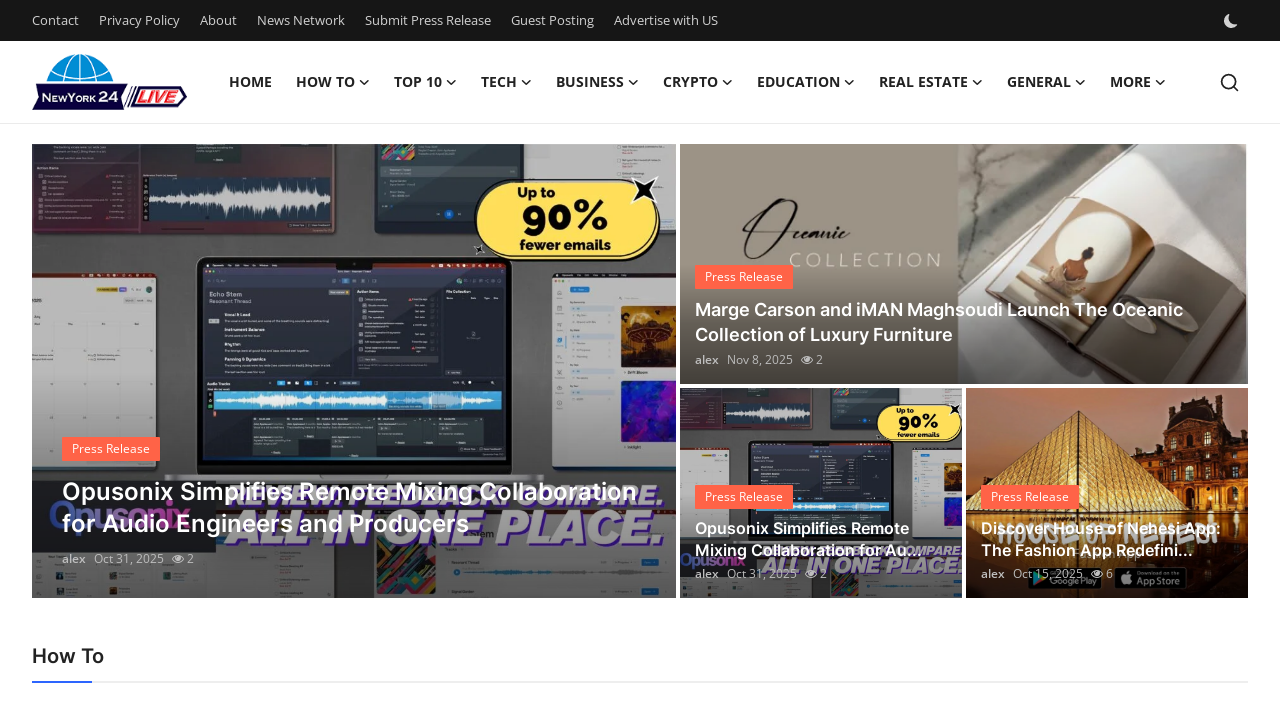

--- FILE ---
content_type: text/html; charset=UTF-8
request_url: https://www.bipko.biz/?q=Serena%20Williams&engine=5
body_size: 21994
content:
<!DOCTYPE html>
<html lang="en" >
<head>
<meta charset="utf-8">
<meta http-equiv="X-UA-Compatible" content="IE=edge">
<meta name="viewport" content="width=device-width, initial-scale=1">
<title>Latest News, Events, and Stories - Bipko Biz</title>
<meta name="description" content="Your go-to source for San Diego’s latest news, events, and stories. Dive into fresh press releases, article submissions, and guest posting opportunities."/>
<meta name="keywords" content="press release distribution, guest posting services, crypto PR, instant indexing, content marketing, digital PR platform, online brand visibility"/>
<meta name="author" content="Bipko Biz"/>
<meta name="robots" content="all">
<meta property="og:locale" content="en-US"/>
<meta property="og:site_name" content="Bipko Biz"/>
<meta name="X-CSRF-TOKEN" content="95bdee3d54e78bbbcd09519830f15f51">
<meta property="og:image" content="https://www.bipko.biz/uploads/logo/logo_683edd52cc8039-19959284.png"/>
<meta property="og:image:width" content="155"/>
<meta property="og:image:height" content="56"/>
<meta property="og:type" content="website"/>
<meta property="og:title" content="Latest News, Events, and Stories - Bipko Biz"/>
<meta property="og:description" content="Your go-to source for San Diego’s latest news, events, and stories. Dive into fresh press releases, article submissions, and guest posting opportunities."/>
<meta property="og:url" content="https://www.bipko.biz/?q=Serena%20Williams&amp;engine=5"/>
<meta property="fb:app_id" content=""/>
<meta name="twitter:card" content="summary_large_image"/>
<meta name="twitter:site" content="@Bipko Biz"/>
<meta name="twitter:title" content="Latest News, Events, and Stories - Bipko Biz"/>
<meta name="twitter:description" content="Your go-to source for San Diego’s latest news, events, and stories. Dive into fresh press releases, article submissions, and guest posting opportunities."/>
<link rel="shortcut icon" type="image/png" href="https://www.bipko.biz/uploads/logo/favicon_683edd52cd4632-94882706.png"/>
<link rel="canonical" href="https://www.bipko.biz"/>
<link rel="alternate" href="https://www.bipko.biz/?q=Serena%20Williams&amp;engine=5" hreflang="en-US"/>
<style>@font-face {font-family: 'Inter'; font-style: normal; font-weight: 400; font-display: swap; src: url('https://www.bipko.biz/assets/fonts/inter/inter-400.woff2') format('woff2'), url('https://www.bipko.biz/assets/fonts/inter/inter-400.woff') format('woff')}  @font-face {font-family: 'Inter'; font-style: normal; font-weight: 600; font-display: swap; src: url('https://www.bipko.biz/assets/fonts/inter/inter-600.woff2') format('woff2'), url('https://www.bipko.biz/assets/fonts/inter/inter-600.woff') format('woff')}  @font-face {font-family: 'Inter'; font-style: normal; font-weight: 700; font-display: swap; src: url('https://www.bipko.biz/assets/fonts/inter/inter-700.woff2') format('woff2'), url('https://www.bipko.biz/assets/fonts/inter/inter-700.woff') format('woff')}</style>
<style>@font-face {font-family: 'Open Sans'; font-style: normal; font-weight: 400; font-display: swap; src: url('https://www.bipko.biz/assets/fonts/open-sans/open-sans-400.woff2') format('woff2'), url('https://www.bipko.biz/assets/fonts/open-sans/open-sans-400.woff') format('woff')}  @font-face {font-family: 'Open Sans'; font-style: normal; font-weight: 600; font-display: swap; src: url('https://www.bipko.biz/assets/fonts/open-sans/open-sans-600.woff2') format('woff2'), url('https://www.bipko.biz/assets/fonts/open-sans/open-sans-600.woff') format('woff')}  @font-face {font-family: 'Open Sans'; font-style: normal; font-weight: 700; font-display: swap; src: url('https://www.bipko.biz/assets/fonts/open-sans/open-sans-700.woff2') format('woff2'), url('https://www.bipko.biz/assets/fonts/open-sans/open-sans-700.woff') format('woff')}</style>
<link href="https://www.bipko.biz/assets/vendor/bootstrap/css/bootstrap.min.css" rel="stylesheet">
<link href="https://www.bipko.biz/assets/themes/magazine/css/style-2.4.1.min.css" rel="stylesheet">
<style>:root {--vr-font-primary:  "Open Sans", Helvetica, sans-serif;--vr-font-secondary:  "Inter", sans-serif;;--vr-font-tertiary:  Verdana, Helvetica, sans-serif;--vr-theme-color: #2d65fe;--vr-block-color: #161616;--vr-mega-menu-color: #f9f9f9;} .section-videos .video-large .image {height: 100% !important;}
.bn-ds-1{width: 728px; height: 90px;}.bn-mb-1{width: 300px; height: 250px;}.modal-newsletter .image {background-image: url('https://www.bipko.biz/assets/img/newsletter.webp');}</style>
<script>var VrConfig = {baseURL: 'https://www.bipko.biz', csrfTokenName: 'csrf_token', sysLangId: '1', authCheck: 0, rtl: false, isRecaptchaEnabled: '0', categorySliderIds: [], textOk: "OK", textYes: "Yes", textCancel: "Cancel", textCorrectAnswer: "Correct Answer", textWrongAnswer: "Wrong Answer"};</script><script async src="https://pagead2.googlesyndication.com/pagead/js/adsbygoogle.js?client=ca-pub-4699894406962635"
     crossorigin="anonymous"></script>
<meta name="google-site-verification" content="VPKiDlo8yrtw4Me1RMLfdlAYOYpzjeYn_VjWlGG3moA" /></head>
<body class="magazine  ">
<div id="nav-top" class="d-flex align-items-center">
<div class="container-xl d-flex justify-content-center justify-content-between">
<div class="d-flex align-items-center">
<ul class="navbar-nav flex-row top-left">
<li class="nav-item"><a href="https://www.bipko.biz/contact" class="nav-link">Contact</a></li>
<li class="nav-item"><a href="https://www.bipko.biz/privacy-policy" class="nav-link">Privacy Policy</a></li>
<li class="nav-item"><a href="https://www.bipko.biz/about" class="nav-link">About</a></li>
<li class="nav-item"><a href="https://www.bipko.biz/news-network" class="nav-link">News Network</a></li>
<li class="nav-item"><a href="https://www.bipko.biz/submit-press-release" class="nav-link">Submit Press Release</a></li>
<li class="nav-item"><a href="https://www.bipko.biz/guest-posting" class="nav-link">Guest Posting</a></li>
<li class="nav-item"><a href="https://www.bipko.biz/advertise-with-us" class="nav-link">Advertise with US</a></li>
</ul>
</div>
<div class="d-flex align-items-center">
<ul class="navbar-nav flex-row flex-wrap ms-md-auto align-items-center">
<li class="nav-item display-flex align-items-center m0">
<form action="https://www.bipko.biz/switch-dark-mode" method="post">
<input type="hidden" name="csrf_token" value="95bdee3d54e78bbbcd09519830f15f51"><input type="hidden" name="back_url" value="https://www.bipko.biz/?q=Serena%20Williams&amp;engine=5">
<button type="submit" name="theme_mode" value="dark" class="btn-switch-mode" aria-label="switch-mode">
<svg xmlns="http://www.w3.org/2000/svg" width="13" height="13" fill="currentColor" class="dark-mode-icon" viewBox="0 0 16 16">
<path d="M6 .278a.768.768 0 0 1 .08.858 7.208 7.208 0 0 0-.878 3.46c0 4.021 3.278 7.277 7.318 7.277.527 0 1.04-.055 1.533-.16a.787.787 0 0 1 .81.316.733.733 0 0 1-.031.893A8.349 8.349 0 0 1 8.344 16C3.734 16 0 12.286 0 7.71 0 4.266 2.114 1.312 5.124.06A.752.752 0 0 1 6 .278z"/>
</svg>
</button>
</form>
</li>
</ul>
</div>
</div>
</div><header id="header" >
<div class="navbar navbar-expand-md nav-main">
<nav class="container-xl">
<a href="https://www.bipko.biz" class="navbar-brand p-0">
<img src="https://www.bipko.biz/uploads/logo/logo_683edd52cc8039-19959284.png" alt="logo" class="logo" width="155" height="56">
</a>
<div class="collapse navbar-collapse">
<ul class="navbar-nav navbar-left display-flex align-items-center">
<li class="nav-item">
<a href="https://www.bipko.biz" class="nav-link">Home</a>
</li>
<li class="nav-item nav-item-category nav-item-category-28" data-category-id="28">
<a href="https://www.bipko.biz/how-to" class="nav-link" data-toggle="dropdown" role="button" aria-expanded="false">How To<i class="icon-arrow-down"></i></a>
</li>
<li class="nav-item nav-item-category nav-item-category-29" data-category-id="29">
<a href="https://www.bipko.biz/top-10" class="nav-link" data-toggle="dropdown" role="button" aria-expanded="false">Top 10<i class="icon-arrow-down"></i></a>
</li>
<li class="nav-item nav-item-category nav-item-category-12" data-category-id="12">
<a href="https://www.bipko.biz/tech" class="nav-link" data-toggle="dropdown" role="button" aria-expanded="false">Tech<i class="icon-arrow-down"></i></a>
</li>
<li class="nav-item nav-item-category nav-item-category-10" data-category-id="10">
<a href="https://www.bipko.biz/business" class="nav-link" data-toggle="dropdown" role="button" aria-expanded="false">Business<i class="icon-arrow-down"></i></a>
</li>
<li class="nav-item nav-item-category nav-item-category-9" data-category-id="9">
<a href="https://www.bipko.biz/crypto" class="nav-link" data-toggle="dropdown" role="button" aria-expanded="false">Crypto<i class="icon-arrow-down"></i></a>
</li>
<li class="nav-item nav-item-category nav-item-category-2" data-category-id="2">
<a href="https://www.bipko.biz/education" class="nav-link" data-toggle="dropdown" role="button" aria-expanded="false">Education<i class="icon-arrow-down"></i></a>
</li>
<li class="nav-item nav-item-category nav-item-category-25" data-category-id="25">
<a href="https://www.bipko.biz/real-estate" class="nav-link" data-toggle="dropdown" role="button" aria-expanded="false">Real Estate<i class="icon-arrow-down"></i></a>
</li>
<li class="nav-item nav-item-category nav-item-category-26" data-category-id="26">
<a href="https://www.bipko.biz/general" class="nav-link" data-toggle="dropdown" role="button" aria-expanded="false">General<i class="icon-arrow-down"></i></a>
</li>
<li class="nav-item dropdown">
<a class="nav-link" href="#">More<i class="icon-arrow-down"></i></a>
<ul class="dropdown-menu nav-dropdown-menu">
<li><a href="https://www.bipko.biz/press-release" class="dropdown-item">Press Release</a></li>
</ul>
</li>
</ul>
<hr class="d-md-none text-white-50">
<ul class="navbar-nav navbar-right flex-row flex-wrap align-items-center ms-md-auto">
<li class="nav-item col-6 col-lg-auto position-relative">
<button type="button" class="btn-link nav-link py-2 px-0 px-lg-2 search-icon display-flex align-items-center" aria-label="search">
<svg xmlns="http://www.w3.org/2000/svg" width="21" height="21" viewBox="0 0 24 24" fill="none" stroke="currentColor" stroke-width="2" stroke-linecap="round" stroke-linejoin="round">
<circle cx="11" cy="11" r="8"></circle>
<line x1="21" y1="21" x2="16.65" y2="16.65"></line>
</svg>
</button>
<div class="search-form">
<form action="https://www.bipko.biz/search" method="get" id="search_validate">
<input type="text" name="q" maxlength="300" pattern=".*\S+.*" class="form-control form-input" placeholder="Search..."  required>
<button class="btn btn-custom" aria-label="search">
<svg xmlns="http://www.w3.org/2000/svg" width="20" height="20" viewBox="0 0 24 24" fill="none" stroke="currentColor" stroke-width="2" stroke-linecap="round" stroke-linejoin="round">
<circle cx="11" cy="11" r="8"></circle>
<line x1="21" y1="21" x2="16.65" y2="16.65"></line>
</svg>
</button>
</form>
</div>
</li>
</ul>
</div>
</nav>
</div>

<div class="container-xl">
<div class="mega-menu-container">
<div class="mega-menu mega-menu-28 shadow-sm" data-category-id="28">
<div class="container-fluid">
<div class="row">
<div class="col-12 menu-right width100">
<div class="menu-category-items filter-all active">
<div class="container-fluid">
<div class="row">
</div>
</div>
</div>
</div>
</div>
</div>
</div>
<div class="mega-menu mega-menu-29 shadow-sm" data-category-id="29">
<div class="container-fluid">
<div class="row">
<div class="col-12 menu-right width100">
<div class="menu-category-items filter-all active">
<div class="container-fluid">
<div class="row">
</div>
</div>
</div>
</div>
</div>
</div>
</div>
<div class="mega-menu mega-menu-12 shadow-sm" data-category-id="12">
<div class="container-fluid">
<div class="row">
<div class="col-3 menu-left vr-scrollbar">
<a href="https://www.bipko.biz/tech" data-category-filter="all" class="link-sub-category link-sub-category-all active">All</a>
</div>
<div class="col-12 menu-right">
<div class="menu-category-items filter-all active">
<div class="container-fluid">
<div class="row">
<div class="col-sm-2 menu-post-item width25">
<div class="image">
<a href="https://www.bipko.biz/reliable-dedicated-servers-usa-business-enterprise-hosting">
<img src="[data-uri]" data-src="https://www.bipko.biz/uploads/images/202509/image_430x256_68c7f51249eb7.jpg" alt="Reliable Dedicated Servers USA | Business &amp; Enterprise Hosting" class="img-fluid lazyload" width="232" height="140"/>
</a>
</div>
<h3 class="title"><a href="https://www.bipko.biz/reliable-dedicated-servers-usa-business-enterprise-hosting">Reliable Dedicated Servers USA | Business &amp; E...</a></h3>
<p class="small-post-meta">    <a href="https://www.bipko.biz/profile/alex" class="a-username">alex</a>
    <span>Sep 15, 2025</span>
    <span class="m-r-0"><i class="icon-eye"></i>&nbsp;7</span>
</p>
</div>
<div class="col-sm-2 menu-post-item width25">
<h3 class="title"><a href="https://www.bipko.biz/tired-of-watching-yet-another-javascript-tutorial-challenges-make-you-walk-it">Tired of Watching Yet Another JavaScript Tuto...</a></h3>
<p class="small-post-meta">    <a href="https://www.bipko.biz/profile/peeter8055" class="a-username">peeter8055</a>
    <span>Jul 17, 2025</span>
    <span class="m-r-0"><i class="icon-eye"></i>&nbsp;5</span>
</p>
</div>
<div class="col-sm-2 menu-post-item width25">
<div class="image">
<a href="https://www.bipko.biz/dynamic-fashion-pricing-ai-strategies">
<img src="[data-uri]" data-src="https://glance-web.glance-cdn.com/models_showcase_translucent_dresses_illuminated_with_colorful_lights_fashion_show_2_d6bdb39133.jpg" alt="Dynamic Fashion Pricing: AI-Powered Price Optimization Strategies" class="img-fluid lazyload" width="232" height="140"/>
</a>
</div>
<h3 class="title"><a href="https://www.bipko.biz/dynamic-fashion-pricing-ai-strategies">Dynamic Fashion Pricing: AI-Powered Price Opt...</a></h3>
<p class="small-post-meta">    <a href="https://www.bipko.biz/profile/willsn123" class="a-username">WILLSN123</a>
    <span>Jul 17, 2025</span>
    <span class="m-r-0"><i class="icon-eye"></i>&nbsp;14</span>
</p>
</div>
<div class="col-sm-2 menu-post-item width25">
<div class="image">
<a href="https://www.bipko.biz/Attract-Qualified-Users-for-B2B-Apps-with-White-Label-Marketing-Campaigns">
<img src="[data-uri]" data-src="https://www.bipko.biz/uploads/images/202507/image_430x256_68778919ca968.jpg" alt="Attract Qualified Users for B2B Apps with White Label Marketing Campaigns" class="img-fluid lazyload" width="232" height="140"/>
</a>
</div>
<h3 class="title"><a href="https://www.bipko.biz/Attract-Qualified-Users-for-B2B-Apps-with-White-Label-Marketing-Campaigns">Attract Qualified Users for B2B Apps with Whi...</a></h3>
<p class="small-post-meta">    <a href="https://www.bipko.biz/profile/kulwindersingh" class="a-username">kulwindersingh</a>
    <span>Jul 16, 2025</span>
    <span class="m-r-0"><i class="icon-eye"></i>&nbsp;9</span>
</p>
</div>
</div>
</div>
</div>
</div>
</div>
</div>
</div>
<div class="mega-menu mega-menu-10 shadow-sm" data-category-id="10">
<div class="container-fluid">
<div class="row">
<div class="col-3 menu-left vr-scrollbar">
<a href="https://www.bipko.biz/business" data-category-filter="all" class="link-sub-category link-sub-category-all active">All</a>
</div>
<div class="col-12 menu-right">
<div class="menu-category-items filter-all active">
<div class="container-fluid">
<div class="row">
<div class="col-sm-2 menu-post-item width25">
<div class="image">
<a href="https://www.bipko.biz/parcel-delivery-logistics-market-growth-and-trends-2025-to-2032">
<img src="[data-uri]" data-src="https://www.bipko.biz/uploads/images/202507/image_430x256_6878deb118b8c.jpg" alt="Parcel Delivery Logistics Market Growth and Trends 2025 to 2032" class="img-fluid lazyload" width="232" height="140"/>
</a>
</div>
<h3 class="title"><a href="https://www.bipko.biz/parcel-delivery-logistics-market-growth-and-trends-2025-to-2032">Parcel Delivery Logistics Market Growth and T...</a></h3>
<p class="small-post-meta">    <a href="https://www.bipko.biz/profile/prachicmi" class="a-username">prachicmi</a>
    <span>Jul 17, 2025</span>
    <span class="m-r-0"><i class="icon-eye"></i>&nbsp;14</span>
</p>
</div>
<div class="col-sm-2 menu-post-item width25">
<h3 class="title"><a href="https://www.bipko.biz/oman-diesel-generator-market-insights-key-drivers-challenges-and-future-growth-prospects-2032the-report-cube">Oman Diesel Generator Market Insights: Key Dr...</a></h3>
<p class="small-post-meta">    <a href="https://www.bipko.biz/profile/romyjohsones" class="a-username">romyjohsones</a>
    <span>Jul 17, 2025</span>
    <span class="m-r-0"><i class="icon-eye"></i>&nbsp;11</span>
</p>
</div>
<div class="col-sm-2 menu-post-item width25">
<h3 class="title"><a href="https://www.bipko.biz/predictive-presymptomatic-testing-market-size-analysis-scope-demand-opportunities-statistics">Predictive Presymptomatic Testing Market Size...</a></h3>
<p class="small-post-meta">    <a href="https://www.bipko.biz/profile/researchreportsdata" class="a-username">researchreportsdata</a>
    <span>Jul 17, 2025</span>
    <span class="m-r-0"><i class="icon-eye"></i>&nbsp;8</span>
</p>
</div>
<div class="col-sm-2 menu-post-item width25">
<div class="image">
<a href="https://www.bipko.biz/pet-wheelchair-market-size-trends-and-strategic-growth-analysis-2025-2032">
<img src="[data-uri]" data-src="https://www.bipko.biz/uploads/images/202507/image_430x256_6878dbbcd2be2.jpg" alt="Pet Wheelchair Market Size, Trends, and Strategic Growth Analysis 2025-2032" class="img-fluid lazyload" width="232" height="140"/>
</a>
</div>
<h3 class="title"><a href="https://www.bipko.biz/pet-wheelchair-market-size-trends-and-strategic-growth-analysis-2025-2032">Pet Wheelchair Market Size, Trends, and Strat...</a></h3>
<p class="small-post-meta">    <a href="https://www.bipko.biz/profile/prachicmi" class="a-username">prachicmi</a>
    <span>Jul 17, 2025</span>
    <span class="m-r-0"><i class="icon-eye"></i>&nbsp;7</span>
</p>
</div>
</div>
</div>
</div>
</div>
</div>
</div>
</div>
<div class="mega-menu mega-menu-9 shadow-sm" data-category-id="9">
<div class="container-fluid">
<div class="row">
<div class="col-12 menu-right width100">
<div class="menu-category-items filter-all active">
<div class="container-fluid">
<div class="row">
<div class="col-sm-2 menu-post-item width20">
<h3 class="title"><a href="https://www.bipko.biz/application-transformation-market-share-growth-value-size-insights-and-trends">Application Transformation Market Share: Grow...</a></h3>
<p class="small-post-meta">    <a href="https://www.bipko.biz/profile/researchreportsdata" class="a-username">researchreportsdata</a>
    <span>Jul 17, 2025</span>
    <span class="m-r-0"><i class="icon-eye"></i>&nbsp;2</span>
</p>
</div>
<div class="col-sm-2 menu-post-item width20">
<div class="image">
<a href="https://www.bipko.biz/guide-to-customizing-a-binance-clone-script-for-your-crypto-exchange">
<img src="[data-uri]" data-src="https://www.bipko.biz/uploads/images/202507/image_430x256_6878bea4ef4c2.jpg" alt="Guide To Customizing A Binance Clone Script For Your Crypto Exchange" class="img-fluid lazyload" width="232" height="140"/>
</a>
</div>
<h3 class="title"><a href="https://www.bipko.biz/guide-to-customizing-a-binance-clone-script-for-your-crypto-exchange">Guide To Customizing A Binance Clone Script F...</a></h3>
<p class="small-post-meta">    <a href="https://www.bipko.biz/profile/jamesmichael" class="a-username">jamesmichael</a>
    <span>Jul 17, 2025</span>
    <span class="m-r-0"><i class="icon-eye"></i>&nbsp;5</span>
</p>
</div>
<div class="col-sm-2 menu-post-item width20">
<div class="image">
<a href="https://www.bipko.biz/Raspberry-Hills-">
<img src="[data-uri]" data-src="https://www.bipko.biz/uploads/images/202507/image_430x256_68702b6cc534e.jpg" alt="Raspberry Hills | Raspberry Hills Clothing | Get 30% Of&quot;" class="img-fluid lazyload" width="232" height="140"/>
</a>
</div>
<h3 class="title"><a href="https://www.bipko.biz/Raspberry-Hills-">Raspberry Hills | Raspberry Hills Clothing | ...</a></h3>
<p class="small-post-meta">    <a href="https://www.bipko.biz/profile/ahsafgty7ss" class="a-username">AHSAFGTY7SS</a>
    <span>Jul 17, 2025</span>
    <span class="m-r-0"><i class="icon-eye"></i>&nbsp;3</span>
</p>
</div>
<div class="col-sm-2 menu-post-item width20">
<div class="image">
<a href="https://www.bipko.biz/crypto-telegram-trading-bot-development-from-market-signals-to-automated-execution">
<img src="[data-uri]" data-src="https://www.bipko.biz/uploads/images/202507/image_430x256_6877506138c4e.jpg" alt="Crypto Telegram Trading Bot Development: From Market Signals to Automated Execution" class="img-fluid lazyload" width="232" height="140"/>
</a>
</div>
<h3 class="title"><a href="https://www.bipko.biz/crypto-telegram-trading-bot-development-from-market-signals-to-automated-execution">Crypto Telegram Trading Bot Development: From...</a></h3>
<p class="small-post-meta">    <a href="https://www.bipko.biz/profile/marcochatt01" class="a-username">Marcochatt01</a>
    <span>Jul 16, 2025</span>
    <span class="m-r-0"><i class="icon-eye"></i>&nbsp;6</span>
</p>
</div>
<div class="col-sm-2 menu-post-item width20">
<div class="image">
<a href="https://www.bipko.biz/crypto-exchange-development-company-setting-the-standard-for-the-future-of-digital-finance">
<img src="[data-uri]" data-src="https://www.bipko.biz/uploads/images/202507/image_430x256_68762a574866c.jpg" alt="Crypto Exchange Development Company: Setting the Standard for the Future of Digital Finance" class="img-fluid lazyload" width="232" height="140"/>
</a>
</div>
<h3 class="title"><a href="https://www.bipko.biz/crypto-exchange-development-company-setting-the-standard-for-the-future-of-digital-finance">Crypto Exchange Development Company: Setting ...</a></h3>
<p class="small-post-meta">    <a href="https://www.bipko.biz/profile/aanaethan" class="a-username">aanaethan</a>
    <span>Jul 15, 2025</span>
    <span class="m-r-0"><i class="icon-eye"></i>&nbsp;5</span>
</p>
</div>
</div>
</div>
</div>
</div>
</div>
</div>
</div>
<div class="mega-menu mega-menu-2 shadow-sm" data-category-id="2">
<div class="container-fluid">
<div class="row">
<div class="col-3 menu-left vr-scrollbar">
<a href="https://www.bipko.biz/education" data-category-filter="all" class="link-sub-category link-sub-category-all active">All</a>
</div>
<div class="col-12 menu-right">
<div class="menu-category-items filter-all active">
<div class="container-fluid">
<div class="row">
<div class="col-sm-2 menu-post-item width25">
<div class="image">
<a href="https://www.bipko.biz/cdr-writing-services-in-germany-for-engineers-australia-hire-top-experts-at-cdraustraliaorg">
<img src="[data-uri]" data-src="https://www.bipko.biz/uploads/images/202507/image_430x256_6878b57cc0884.jpg" alt="CDR Writing Services in Germany for Engineers Australia - Hire Top Experts at CDRAustralia.Org" class="img-fluid lazyload" width="232" height="140"/>
</a>
</div>
<h3 class="title"><a href="https://www.bipko.biz/cdr-writing-services-in-germany-for-engineers-australia-hire-top-experts-at-cdraustraliaorg">CDR Writing Services in Germany for Engineers...</a></h3>
<p class="small-post-meta">    <a href="https://www.bipko.biz/profile/cdraustralia" class="a-username">cdraustralia</a>
    <span>Jul 17, 2025</span>
    <span class="m-r-0"><i class="icon-eye"></i>&nbsp;6</span>
</p>
</div>
<div class="col-sm-2 menu-post-item width25">
<div class="image">
<a href="https://www.bipko.biz/Common-English-Vocabulary-Words">
<img src="[data-uri]" data-src="https://www.bipko.biz/uploads/images/202507/image_430x256_6877342694231.jpg" alt="Common English Vocabulary Words" class="img-fluid lazyload" width="232" height="140"/>
</a>
</div>
<h3 class="title"><a href="https://www.bipko.biz/Common-English-Vocabulary-Words">Common English Vocabulary Words</a></h3>
<p class="small-post-meta">    <a href="https://www.bipko.biz/profile/educationnewstoday" class="a-username">educationnewstoday</a>
    <span>Jul 17, 2025</span>
    <span class="m-r-0"><i class="icon-eye"></i>&nbsp;9</span>
</p>
</div>
<div class="col-sm-2 menu-post-item width25">
<div class="image">
<a href="https://www.bipko.biz/best-lateral-entry-btech-college-in-lucknow">
<img src="[data-uri]" data-src="https://www.bipko.biz/uploads/images/202507/image_430x256_687887b8cfd53.jpg" alt="Lateral Entry BTech 2025: Best Lateral Entry BTech College in Lucknow" class="img-fluid lazyload" width="232" height="140"/>
</a>
</div>
<h3 class="title"><a href="https://www.bipko.biz/best-lateral-entry-btech-college-in-lucknow">Lateral Entry BTech 2025: Best Lateral Entry ...</a></h3>
<p class="small-post-meta">    <a href="https://www.bipko.biz/profile/mcsaxena" class="a-username">mcsaxena</a>
    <span>Jul 17, 2025</span>
    <span class="m-r-0"><i class="icon-eye"></i>&nbsp;4</span>
</p>
</div>
<div class="col-sm-2 menu-post-item width25">
<div class="image">
<a href="https://www.bipko.biz/Balancing-Accuracy-and-Speed:-A-CA-Aspirant’s-Greatest-Test">
<img src="[data-uri]" data-src="https://www.bipko.biz/uploads/images/202507/image_430x256_6877cab9552b6.jpg" alt="Balancing Accuracy and Speed: A CA Aspirant’s Greatest Test" class="img-fluid lazyload" width="232" height="140"/>
</a>
</div>
<h3 class="title"><a href="https://www.bipko.biz/Balancing-Accuracy-and-Speed:-A-CA-Aspirant’s-Greatest-Test">Balancing Accuracy and Speed: A CA Aspirant’s...</a></h3>
<p class="small-post-meta">    <a href="https://www.bipko.biz/profile/gyansagar" class="a-username">Gyansagar</a>
    <span>Jul 16, 2025</span>
    <span class="m-r-0"><i class="icon-eye"></i>&nbsp;3</span>
</p>
</div>
</div>
</div>
</div>
</div>
</div>
</div>
</div>
<div class="mega-menu mega-menu-25 shadow-sm" data-category-id="25">
<div class="container-fluid">
<div class="row">
<div class="col-12 menu-right width100">
<div class="menu-category-items filter-all active">
<div class="container-fluid">
<div class="row">
<div class="col-sm-2 menu-post-item width20">
<div class="image">
<a href="https://www.bipko.biz/top-benefits-of-15-ton-excavator-hire-for-earthmoving-projects">
<img src="[data-uri]" data-src="https://www.bipko.biz/uploads/images/202507/image_430x256_6878901134308.jpg" alt="Top Benefits of 15-Ton Excavator Hire for Earthmoving Projects" class="img-fluid lazyload" width="232" height="140"/>
</a>
</div>
<h3 class="title"><a href="https://www.bipko.biz/top-benefits-of-15-ton-excavator-hire-for-earthmoving-projects">Top Benefits of 15-Ton Excavator Hire for Ear...</a></h3>
<p class="small-post-meta">    <a href="https://www.bipko.biz/profile/proquirs" class="a-username">proquirs</a>
    <span>Jul 17, 2025</span>
    <span class="m-r-0"><i class="icon-eye"></i>&nbsp;3</span>
</p>
</div>
<div class="col-sm-2 menu-post-item width20">
<div class="image">
<a href="https://www.bipko.biz/how-to-choose-perfect-frame-tent">
<img src="[data-uri]" data-src="https://www.bipko.biz/uploads/images/202507/image_430x256_6878006d53213.jpg" alt="How to Choose the Perfect Frame Tent for Your Event" class="img-fluid lazyload" width="232" height="140"/>
</a>
</div>
<h3 class="title"><a href="https://www.bipko.biz/how-to-choose-perfect-frame-tent">How to Choose the Perfect Frame Tent for Your...</a></h3>
<p class="small-post-meta">    <a href="https://www.bipko.biz/profile/jack1" class="a-username">jack1</a>
    <span>Jul 17, 2025</span>
    <span class="m-r-0"><i class="icon-eye"></i>&nbsp;2</span>
</p>
</div>
<div class="col-sm-2 menu-post-item width20">
<div class="image">
<a href="https://www.bipko.biz/The-Ultimate-Guide-to-Interior-Painting">
<img src="[data-uri]" data-src="https://www.bipko.biz/uploads/images/202507/image_430x256_6877c25cef956.jpg" alt="The Ultimate Guide to Interior Painting: Transform Your Space with Color" class="img-fluid lazyload" width="232" height="140"/>
</a>
</div>
<h3 class="title"><a href="https://www.bipko.biz/The-Ultimate-Guide-to-Interior-Painting">The Ultimate Guide to Interior Painting: Tran...</a></h3>
<p class="small-post-meta">    <a href="https://www.bipko.biz/profile/jack1" class="a-username">jack1</a>
    <span>Jul 16, 2025</span>
    <span class="m-r-0"><i class="icon-eye"></i>&nbsp;4</span>
</p>
</div>
<div class="col-sm-2 menu-post-item width20">
<div class="image">
<a href="https://www.bipko.biz/pittsburgh-fast-lane-cash-sale">
<img src="[data-uri]" data-src="https://www.bipko.biz/uploads/images/202507/image_430x256_6877c14e28102.jpg" alt="Ditching the Delays: Your Fast Lane to Selling a House in Pittsburgh" class="img-fluid lazyload" width="232" height="140"/>
</a>
</div>
<h3 class="title"><a href="https://www.bipko.biz/pittsburgh-fast-lane-cash-sale">Ditching the Delays: Your Fast Lane to Sellin...</a></h3>
<p class="small-post-meta">    <a href="https://www.bipko.biz/profile/shalinisamuel" class="a-username">shalinisamuel</a>
    <span>Jul 16, 2025</span>
    <span class="m-r-0"><i class="icon-eye"></i>&nbsp;3</span>
</p>
</div>
<div class="col-sm-2 menu-post-item width20">
<div class="image">
<a href="https://www.bipko.biz/runwal-realtys-vision-for-luxury-flats-in-mumbai-residences-designed-for-the-elite">
<img src="[data-uri]" data-src="https://runwalrealty.com/wp-content/uploads/2025/04/Runwal-TImeless-Gate_Car.webp" alt="Runwal Realty’s Vision for Luxury Flats in Mumbai: Residences Designed for the Elite" class="img-fluid lazyload" width="232" height="140"/>
</a>
</div>
<h3 class="title"><a href="https://www.bipko.biz/runwal-realtys-vision-for-luxury-flats-in-mumbai-residences-designed-for-the-elite">Runwal Realty’s Vision for Luxury Flats in Mu...</a></h3>
<p class="small-post-meta">    <a href="https://www.bipko.biz/profile/vaihsai12" class="a-username">VAIHSAI12</a>
    <span>Jul 16, 2025</span>
    <span class="m-r-0"><i class="icon-eye"></i>&nbsp;1</span>
</p>
</div>
</div>
</div>
</div>
</div>
</div>
</div>
</div>
<div class="mega-menu mega-menu-26 shadow-sm" data-category-id="26">
<div class="container-fluid">
<div class="row">
<div class="col-12 menu-right width100">
<div class="menu-category-items filter-all active">
<div class="container-fluid">
<div class="row">
<div class="col-sm-2 menu-post-item width20">
<div class="image">
<a href="https://www.bipko.biz/https:vaartha.comrasi-phalalu-today-horoscope-17-julyrasi-phalalu-today-horoscope516909">
<img src="[data-uri]" data-src="https://vaartha.com/wp-content/uploads/2025/07/2-1-768x461.webp" alt="Rasi Phalalu Today – 17 July 2025 Horoscope in Telugu" class="img-fluid lazyload" width="232" height="140"/>
</a>
</div>
<h3 class="title"><a href="https://www.bipko.biz/https:vaartha.comrasi-phalalu-today-horoscope-17-julyrasi-phalalu-today-horoscope516909">Rasi Phalalu Today – 17 July 2025 Horoscope i...</a></h3>
<p class="small-post-meta">    <a href="https://www.bipko.biz/profile/vaartharavi" class="a-username">VaarthaRavi</a>
    <span>Jul 17, 2025</span>
    <span class="m-r-0"><i class="icon-eye"></i>&nbsp;3</span>
</p>
</div>
<div class="col-sm-2 menu-post-item width20">
<div class="image">
<a href="https://www.bipko.biz/https:vaartha.comheavy-rains-in-telugu-states-todaybreaking-news516888">
<img src="[data-uri]" data-src="https://vaartha.com/wp-content/uploads/2025/07/Rains.jpg.webp" alt="Rain Alert: Heavy rains in Telugu states today" class="img-fluid lazyload" width="232" height="140"/>
</a>
</div>
<h3 class="title"><a href="https://www.bipko.biz/https:vaartha.comheavy-rains-in-telugu-states-todaybreaking-news516888">Rain Alert: Heavy rains in Telugu states today</a></h3>
<p class="small-post-meta">    <a href="https://www.bipko.biz/profile/vaartharavi" class="a-username">VaarthaRavi</a>
    <span>Jul 17, 2025</span>
    <span class="m-r-0"><i class="icon-eye"></i>&nbsp;3</span>
</p>
</div>
<div class="col-sm-2 menu-post-item width20">
<div class="image">
<a href="https://www.bipko.biz/https:vaartha.comretirement-from-international-cricketsports516874">
<img src="[data-uri]" data-src="https://vaartha.com/wp-content/uploads/2025/07/Andre-Russell-%E0%B0%85%E0%B0%82%E0%B0%A4%E0%B0%B0%E0%B1%8D%E0%B0%9C%E0%B0%BE%E0%B0%A4%E0%B1%80%E0%B0%AF-%E0%B0%95%E0%B1%8D%E0%B0%B0%E0%B0%BF%E0%B0%95%E0%B1%86%E0%B0%9F%E0%B1%8D%E2%80%8C%E0%B0%95%E0%B1%81-%E0%B0%B0%E0%B0%BF%E0%B0%9F%E0%B1%88%E0%B0%B0%E0%B1%8D%E0%B0%AE%E0%B1%86%E0%B0%82%E0%B0%9F%E0%B1%8D-%E0%B0%AA%E0%B1%8D%E0%B0%B0%E2%80%8C%E0%B0%95%E2%80%8C%E0%B0%9F%E0%B0%BF%E0%B0%82%E0%B0%9A%E0%B0%BF%E0%B0%A8-%E0%B0%86%E0%B0%82%E0%B0%A1%E0%B1%8D%E0%B0%B0%E0%B1%80-%E0%B0%B0%E0%B0%B8%E0%B1%8D%E0%B0%B8%E0%B1%86%E0%B0%B2%E0%B1%8D-768x512.jpg" alt="Andre Russell: Andre Russell announces retirement from international cricket" class="img-fluid lazyload" width="232" height="140"/>
</a>
</div>
<h3 class="title"><a href="https://www.bipko.biz/https:vaartha.comretirement-from-international-cricketsports516874">Andre Russell: Andre Russell announces retire...</a></h3>
<p class="small-post-meta">    <a href="https://www.bipko.biz/profile/vaartharavi" class="a-username">VaarthaRavi</a>
    <span>Jul 17, 2025</span>
    <span class="m-r-0"><i class="icon-eye"></i>&nbsp;3</span>
</p>
</div>
<div class="col-sm-2 menu-post-item width20">
<div class="image">
<a href="https://www.bipko.biz/https:vaartha.comearthquake-in-alaska-usainternational516873">
<img src="[data-uri]" data-src="https://vaartha.com/wp-content/uploads/2025/07/Alaska-Earthquake-%E0%B0%85%E0%B0%AE%E0%B1%86%E0%B0%B0%E0%B0%BF%E0%B0%95%E0%B0%BE%E0%B0%B2%E0%B1%8B%E0%B0%A8%E0%B0%BF-%E0%B0%85%E0%B0%B2%E0%B0%BE%E0%B0%B8%E0%B1%8D%E0%B0%95%E0%B0%BE%E0%B0%B2%E0%B1%8B-%E0%B0%AD%E0%B1%82%E0%B0%95%E0%B0%82%E0%B0%AA%E0%B0%82-768x461.webp" alt="Alaska Earthquake: Earthquake in Alaska, America" class="img-fluid lazyload" width="232" height="140"/>
</a>
</div>
<h3 class="title"><a href="https://www.bipko.biz/https:vaartha.comearthquake-in-alaska-usainternational516873">Alaska Earthquake: Earthquake in Alaska, America</a></h3>
<p class="small-post-meta">    <a href="https://www.bipko.biz/profile/vaartharavi" class="a-username">VaarthaRavi</a>
    <span>Jul 17, 2025</span>
    <span class="m-r-0"><i class="icon-eye"></i>&nbsp;6</span>
</p>
</div>
<div class="col-sm-2 menu-post-item width20">
<div class="image">
<a href="https://www.bipko.biz/can-a-collapsible-dog-crate-be-both-stylish-and-functional-heres-what-kindtail-proves">
<img src="[data-uri]" data-src="https://www.bipko.biz/uploads/images/202507/image_430x256_6877f986226e4.jpg" alt="Can a Collapsible Dog Crate Be Both Stylish and Functional? Here&#039;s What KindTail Proves" class="img-fluid lazyload" width="232" height="140"/>
</a>
</div>
<h3 class="title"><a href="https://www.bipko.biz/can-a-collapsible-dog-crate-be-both-stylish-and-functional-heres-what-kindtail-proves">Can a Collapsible Dog Crate Be Both Stylish a...</a></h3>
<p class="small-post-meta">    <a href="https://www.bipko.biz/profile/al-imran" class="a-username">Al Imran</a>
    <span>Jul 17, 2025</span>
    <span class="m-r-0"><i class="icon-eye"></i>&nbsp;2</span>
</p>
</div>
</div>
</div>
</div>
</div>
</div>
</div>
</div>
</div>
</div><div class="header-mobile-container">
<div class="fixed-top">
<div class="header-mobile">
<div class="d-flex justify-content-between align-items-center">
<button type="button" class="menu-button mobile-menu-button" aria-label="menu">
<svg xmlns="http://www.w3.org/2000/svg" fill="currentColor" stroke="#222222" stroke-width="2" height="24" width="24" viewBox="0 0 24 24">
<line x1="2" y1="4" x2="22" y2="4"></line>
<line x1="2" y1="11" x2="22" y2="11"></line>
<line x1="2" y1="18" x2="22" y2="18"></line>
</svg>
</button>
<div class="mobile-logo">
<a href="https://www.bipko.biz" class="display-inline-block">
<img src="https://www.bipko.biz/uploads/logo/logo_683edd52cc8039-19959284.png" alt="logo" class="logo" width="155" height="56">
</a>
</div>
<div class="mobile-search">
<button type="button" class="menu-button mobile-search-button" aria-label="search">
<svg xmlns="http://www.w3.org/2000/svg" width="24" height="24" viewBox="0 0 24 24" fill="none" stroke="#222222" stroke-width="2" stroke-linecap="round" stroke-linejoin="round">
<circle cx="11" cy="11" r="8"></circle>
<line x1="21" y1="21" x2="16.65" y2="16.65"></line>
</svg>
</button>
</div>
</div>
<div class="mobile-search-form">
<form action="https://www.bipko.biz/search" method="get" id="search_validate_mobile">
<div class="display-flex align-items-center">
<input type="text" name="q" maxlength="300" pattern=".*\S+.*" class="form-control form-input" placeholder="Search..."  required>
<button class="btn btn-custom" aria-label="search">
<svg xmlns="http://www.w3.org/2000/svg" width="20" height="20" viewBox="0 0 24 24" fill="none" stroke="currentColor" stroke-width="2" stroke-linecap="round" stroke-linejoin="round">
<circle cx="11" cy="11" r="8"></circle>
<line x1="21" y1="21" x2="16.65" y2="16.65"></line>
</svg>
</button>
</div>
</form>
</div>
</div>
</div>
</div>

<div id="navMobile" class="nav-mobile">
<div class="nav-mobile-inner">
<div class="row">
<div class="col-12 m-b-15">
</div>
</div>
<div class="row">
<div class="col-12 mb-4">
<ul class="nav navbar-nav">
<li class="nav-item"><a href="https://www.bipko.biz" class="nav-link">Home</a></li>
<li class="nav-item"><a href="https://www.bipko.biz/contact" class="nav-link">Contact</a></li>
<li class="nav-item"><a href="https://www.bipko.biz/privacy-policy" class="nav-link">Privacy Policy</a></li>
<li class="nav-item"><a href="https://www.bipko.biz/about" class="nav-link">About</a></li>
<li class="nav-item"><a href="https://www.bipko.biz/news-network" class="nav-link">News Network</a></li>
<li class="nav-item"><a href="https://www.bipko.biz/submit-press-release" class="nav-link">Submit Press Release</a></li>
<li class="nav-item"><a href="https://www.bipko.biz/guest-posting" class="nav-link">Guest Posting</a></li>
<li class="nav-item"><a href="https://www.bipko.biz/advertise-with-us" class="nav-link">Advertise with US</a></li>
<li class="nav-item"><a href="https://www.bipko.biz/how-to" class="nav-link">How To</a></li>
<li class="nav-item"><a href="https://www.bipko.biz/top-10" class="nav-link">Top 10</a></li>
<li class="nav-item dropdown">
<a href="#" class="dropdown-toggle d-flex justify-content-between nav-link" data-bs-toggle="dropdown" role="button" aria-haspopup="true" aria-expanded="true">
<span>Tech</span>
<i class="icon-arrow-down"></i>
</a>
<ul class="dropdown-menu menu-sub-items">
<li class="nav-item"><a href="https://www.bipko.biz/tech" class="nav-link">All</a></li>
</ul>
</li>
<li class="nav-item dropdown">
<a href="#" class="dropdown-toggle d-flex justify-content-between nav-link" data-bs-toggle="dropdown" role="button" aria-haspopup="true" aria-expanded="true">
<span>Business</span>
<i class="icon-arrow-down"></i>
</a>
<ul class="dropdown-menu menu-sub-items">
<li class="nav-item"><a href="https://www.bipko.biz/business" class="nav-link">All</a></li>
</ul>
</li>
<li class="nav-item"><a href="https://www.bipko.biz/crypto" class="nav-link">Crypto</a></li>
<li class="nav-item dropdown">
<a href="#" class="dropdown-toggle d-flex justify-content-between nav-link" data-bs-toggle="dropdown" role="button" aria-haspopup="true" aria-expanded="true">
<span>Education</span>
<i class="icon-arrow-down"></i>
</a>
<ul class="dropdown-menu menu-sub-items">
<li class="nav-item"><a href="https://www.bipko.biz/education" class="nav-link">All</a></li>
</ul>
</li>
<li class="nav-item"><a href="https://www.bipko.biz/real-estate" class="nav-link">Real Estate</a></li>
<li class="nav-item"><a href="https://www.bipko.biz/general" class="nav-link">General</a></li>
<li class="nav-item"><a href="https://www.bipko.biz/press-release" class="nav-link">Press Release</a></li>
</ul>
</div>

<div class="col-4">
<form action="https://www.bipko.biz/switch-dark-mode" method="post">
<input type="hidden" name="csrf_token" value="95bdee3d54e78bbbcd09519830f15f51"><input type="hidden" name="back_url" value="https://www.bipko.biz/?q=Serena%20Williams&amp;engine=5">
<button type="submit" name="theme_mode" value="dark" class="btn btn-md btn-default btn-switch-mode-mobile" aria-label="dark-mode">
<svg xmlns="http://www.w3.org/2000/svg" width="16" height="16" fill="currentColor" class="dark-mode-icon" viewBox="0 0 16 16">
<path d="M6 .278a.768.768 0 0 1 .08.858 7.208 7.208 0 0 0-.878 3.46c0 4.021 3.278 7.277 7.318 7.277.527 0 1.04-.055 1.533-.16a.787.787 0 0 1 .81.316.733.733 0 0 1-.031.893A8.349 8.349 0 0 1 8.344 16C3.734 16 0 12.286 0 7.71 0 4.266 2.114 1.312 5.124.06A.752.752 0 0 1 6 .278z"/>
</svg>
</button>
</form>
</div>
</div>
</div>
</div>
<div id="overlay_bg" class="overlay-bg"></div></header>

<h1 class="title-index">Latest News, Events, and Stories</h1>
<section class="section section-featured">
    <div class="container-xl">
        <div class="row">
            <div class="col-md-12 col-lg-6 col-featured-left">
                <div class="main-slider-container">
                    <div class="main-slider" id="main-slider">
                                                        <div class="main-slider-item">
                                    <a href="https://www.bipko.biz/marge-carson-and-iman-maghsoudi-launch-the-oceanic-collection-of-luxury-furniture" class="img-link" aria-label="post">
                                        <img src="[data-uri]" data-lazy="https://www.prwires.com/wp-content/uploads/2025/11/Screenshot-2025-11-08-105427.png" alt="Marge Carson and iMAN Maghsoudi Launch The Oceanic Collection of Luxury Furniture" class="img-cover" width="687" height="526"/>
                                                                            </a>
                                    <div class="caption">
                                        <a href="https://www.bipko.biz/press-release">
                                            <span class="badge badge-category" style="background-color: #ff6347">Press Release</span>
                                        </a>
                                                                                    <h2 class="title">Marge Carson and iMAN Maghsoudi Launch The Oceanic Collection of Luxury Furniture</h2>
                                                                                <p class="post-meta">
                                                <a href="https://www.bipko.biz/profile/alex" class="a-username">alex</a>
    <span>Nov 8, 2025</span>
    <span class="m-r-0"><i class="icon-eye"></i>&nbsp;2</span>
                                        </p>
                                    </div>
                                </div>
                                                            <div class="main-slider-item">
                                    <a href="https://www.bipko.biz/opusonix-simplifies-remote-mixing-collaboration-for-audio-engineers-and-producers" class="img-link" aria-label="post">
                                        <img src="[data-uri]" data-lazy="https://www.prwires.com/wp-content/uploads/2025/10/Opusonix-Multiscreen-Banner-with-MBP-at-Center-Compressed-1024x717.jpg" alt="Opusonix Simplifies Remote Mixing Collaboration for Audio Engineers and Producers" class="img-cover" width="687" height="526"/>
                                                                            </a>
                                    <div class="caption">
                                        <a href="https://www.bipko.biz/press-release">
                                            <span class="badge badge-category" style="background-color: #ff6347">Press Release</span>
                                        </a>
                                                                                    <h2 class="title">Opusonix Simplifies Remote Mixing Collaboration for Audio Engineers and Producers</h2>
                                                                                <p class="post-meta">
                                                <a href="https://www.bipko.biz/profile/alex" class="a-username">alex</a>
    <span>Oct 31, 2025</span>
    <span class="m-r-0"><i class="icon-eye"></i>&nbsp;2</span>
                                        </p>
                                    </div>
                                </div>
                                                            <div class="main-slider-item">
                                    <a href="https://www.bipko.biz/discover-house-of-nehesi-app-the-fashion-app-redefining-ultra-luxury-shopping-before-the-holidays" class="img-link" aria-label="post">
                                        <img src="[data-uri]" data-lazy="https://www.prwires.com/wp-content/uploads/2025/10/Fashion-App-2.png" alt="Discover House of Nehesi App: The Fashion App Redefining Ultra-Luxury Shopping Before the Holidays" class="img-cover" width="687" height="526"/>
                                                                            </a>
                                    <div class="caption">
                                        <a href="https://www.bipko.biz/press-release">
                                            <span class="badge badge-category" style="background-color: #ff6347">Press Release</span>
                                        </a>
                                                                                    <h3 class="title">Discover House of Nehesi App: The Fashion App Redefining Ultra-Luxury Shopping Before the Holidays</h3>
                                                                                <p class="post-meta">
                                                <a href="https://www.bipko.biz/profile/alex" class="a-username">alex</a>
    <span>Oct 15, 2025</span>
    <span class="m-r-0"><i class="icon-eye"></i>&nbsp;6</span>
                                        </p>
                                    </div>
                                </div>
                                                            <div class="main-slider-item">
                                    <a href="https://www.bipko.biz/legal-scholar-julio-benitez-proudly-unveils-his-whistleblowing-book-canada-a-legal-paradise" class="img-link" aria-label="post">
                                        <img src="[data-uri]" data-lazy="https://www.prwires.com/wp-content/uploads/2025/10/1760405160cover.jpg" alt="Legal Scholar Julio Benítez Proudly Unveils his Whistleblowing Book: Canada A Legal Paradise" class="img-cover" width="687" height="526"/>
                                                                            </a>
                                    <div class="caption">
                                        <a href="https://www.bipko.biz/press-release">
                                            <span class="badge badge-category" style="background-color: #ff6347">Press Release</span>
                                        </a>
                                                                                    <h3 class="title">Legal Scholar Julio Benítez Proudly Unveils his Whistleblowing Book: Canada A Legal Paradise</h3>
                                                                                <p class="post-meta">
                                                <a href="https://www.bipko.biz/profile/alex" class="a-username">alex</a>
    <span>Oct 14, 2025</span>
    <span class="m-r-0"><i class="icon-eye"></i>&nbsp;4</span>
                                        </p>
                                    </div>
                                </div>
                                                            <div class="main-slider-item">
                                    <a href="https://www.bipko.biz/uki-media-events-announces-vehicle-tech-week-europe" class="img-link" aria-label="post">
                                        <img src="[data-uri]" data-lazy="https://www.prwires.com/wp-content/uploads/2025/10/VTW_logos_300-x-300.jpg" alt="UKi Media &amp; Events announces Vehicle Tech Week Europe" class="img-cover" width="687" height="526"/>
                                                                            </a>
                                    <div class="caption">
                                        <a href="https://www.bipko.biz/press-release">
                                            <span class="badge badge-category" style="background-color: #ff6347">Press Release</span>
                                        </a>
                                                                                    <h3 class="title">UKi Media &amp; Events announces Vehicle Tech Week Europe</h3>
                                                                                <p class="post-meta">
                                                <a href="https://www.bipko.biz/profile/alex" class="a-username">alex</a>
    <span>Oct 7, 2025</span>
    <span class="m-r-0"><i class="icon-eye"></i>&nbsp;4</span>
                                        </p>
                                    </div>
                                </div>
                                                </div>
                    <div id="main-slider-nav" class="main-slider-nav">
                        <button class="prev" aria-label="prev">
                            <svg xmlns="http://www.w3.org/2000/svg" width="16" height="16" fill="currentColor" viewBox="0 0 404.258 404.258">
                                <polygon points="289.927,18 265.927,0 114.331,202.129 265.927,404.258 289.927,386.258 151.831,202.129 "/>
                            </svg>
                        </button>
                        <button class="next" aria-label="next">
                            <svg xmlns="http://www.w3.org/2000/svg" width="16" height="16" fill="currentColor" viewBox="0 0 404.258 404.258">
                                <polygon points="138.331,0 114.331,18 252.427,202.129 114.331,386.258 138.331,404.258 289.927,202.129 "/>
                            </svg>
                        </button>
                    </div>
                </div>
            </div>
            <div class="col-md-12 col-lg-6 col-featured-right">
                <div class="row gx-1 gy-1">
                                                <div class="col-sm-12 col-md-12 col-lg-12">
                                <div class="item item-large">
                                    <a href="https://www.bipko.biz/marge-carson-and-iman-maghsoudi-launch-the-oceanic-collection-of-luxury-furniture" class="img-link" aria-label="post">
                                        <img src="[data-uri]" data-src="https://www.prwires.com/wp-content/uploads/2025/11/Screenshot-2025-11-08-105427.png" alt="Marge Carson and iMAN Maghsoudi Launch The Oceanic Collection of Luxury Furniture" class="img-fluid lazyload" width="605" height="280"/>
                                                                            </a>
                                    <div class="caption">
                                        <a href="https://www.bipko.biz/press-release">
                                            <span class="badge badge-category" style="background-color: #ff6347">Press Release</span>
                                        </a>
                                        <h3 class="title">
                                            <a href="https://www.bipko.biz/marge-carson-and-iman-maghsoudi-launch-the-oceanic-collection-of-luxury-furniture" class="img-link">
                                                Marge Carson and iMAN Maghsoudi Launch The Oceanic Collection of Luxury Furniture                                            </a>
                                        </h3>
                                        <p class="post-meta">
                                                <a href="https://www.bipko.biz/profile/alex" class="a-username">alex</a>
    <span>Nov 8, 2025</span>
    <span class="m-r-0"><i class="icon-eye"></i>&nbsp;2</span>
                                        </p>
                                    </div>
                                </div>
                            </div>
                                                        <div class="col-6 col-sm-6 col-md-6 col-lg-6">
                                    <div class="item item-small">
                                        <a href="https://www.bipko.biz/opusonix-simplifies-remote-mixing-collaboration-for-audio-engineers-and-producers" class="img-link" aria-label="post">
                                            <img src="[data-uri]" data-src="https://www.prwires.com/wp-content/uploads/2025/10/Opusonix-Multiscreen-Banner-with-MBP-at-Center-Compressed-1024x717.jpg" alt="Opusonix Simplifies Remote Mixing Collaboration for Audio Engineers and Producers" class="img-fluid lazyload" width="300" height="242"/>
                                                                                    </a>
                                        <div class="caption">
                                            <a href="https://www.bipko.biz/press-release">
                                                <span class="badge badge-category" style="background-color: #ff6347">Press Release</span>
                                            </a>
                                            <h3 class="title">
                                                <a href="https://www.bipko.biz/opusonix-simplifies-remote-mixing-collaboration-for-audio-engineers-and-producers" class="img-link">
                                                    Opusonix Simplifies Remote Mixing Collaboration for Au...                                                </a>
                                            </h3>
                                            <p class="post-meta">
                                                    <a href="https://www.bipko.biz/profile/alex" class="a-username">alex</a>
    <span>Oct 31, 2025</span>
    <span class="m-r-0"><i class="icon-eye"></i>&nbsp;2</span>
                                            </p>
                                        </div>
                                    </div>
                                </div>
                                                            <div class="col-6 col-sm-6 col-md-6 col-lg-6">
                                    <div class="item item-small">
                                        <a href="https://www.bipko.biz/discover-house-of-nehesi-app-the-fashion-app-redefining-ultra-luxury-shopping-before-the-holidays" class="img-link" aria-label="post">
                                            <img src="[data-uri]" data-src="https://www.prwires.com/wp-content/uploads/2025/10/Fashion-App-2.png" alt="Discover House of Nehesi App: The Fashion App Redefining Ultra-Luxury Shopping Before the Holidays" class="img-fluid lazyload" width="300" height="242"/>
                                                                                    </a>
                                        <div class="caption">
                                            <a href="https://www.bipko.biz/press-release">
                                                <span class="badge badge-category" style="background-color: #ff6347">Press Release</span>
                                            </a>
                                            <h3 class="title">
                                                <a href="https://www.bipko.biz/discover-house-of-nehesi-app-the-fashion-app-redefining-ultra-luxury-shopping-before-the-holidays" class="img-link">
                                                    Discover House of Nehesi App: The Fashion App Redefini...                                                </a>
                                            </h3>
                                            <p class="post-meta">
                                                    <a href="https://www.bipko.biz/profile/alex" class="a-username">alex</a>
    <span>Oct 15, 2025</span>
    <span class="m-r-0"><i class="icon-eye"></i>&nbsp;6</span>
                                            </p>
                                        </div>
                                    </div>
                                </div>
                                            </div>
            </div>
        </div>
    </div>
</section><div class="section section-category">
    <div class="container-xl">
        <div class="row">
            <div class="col-sm-12">
                <div class="section-title">
                    <div class="d-flex justify-content-between align-items-center">
                        <h3 class="title">How To</h3>
                                            </div>
                </div>
                <div class="section-content">
                    <div class="tab-content">
                        <div class="tab-pane fade show active" id="tabCategoryAll28" role="tabpanel">
                            <div class="row">
                                                            </div>
                        </div>
                                            </div>
                </div>
            </div>
                    </div>
    </div>
</div><div class="section section-category">
    <div class="container-xl">
        <div class="row">
            <div class="col-sm-12">
                <div class="section-title">
                    <div class="d-flex justify-content-between align-items-center">
                        <h3 class="title">Top 10</h3>
                                            </div>
                </div>
                <div class="section-content">
                    <div class="tab-content">
                        <div class="tab-pane fade show active" id="tabCategoryAll29" role="tabpanel">
                            <div class="row">
                                                            </div>
                        </div>
                                            </div>
                </div>
            </div>
                    </div>
    </div>
</div><div class="section section-category">
    <div class="container-xl">
        <div class="row">
            <div class="col-sm-12">
                <div class="section-title">
                    <div class="d-flex justify-content-between align-items-center">
                        <h3 class="title">Tech</h3>
                                            </div>
                </div>
                <div class="section-content">
                    <div class="tab-content">
                        <div class="tab-pane fade show active" id="tabCategoryAll12" role="tabpanel">
                            <div class="row">
                                                                            <div class="col-sm-12 col-md-6 col-lg-4">
                                                <div class="post-item">
            <div class="image ratio">
            <a href="https://www.bipko.biz/reliable-dedicated-servers-usa-business-enterprise-hosting">
                <img src="[data-uri]" data-src="https://www.bipko.biz/uploads/images/202509/image_430x256_68c7f51249eb7.jpg" alt="Reliable Dedicated Servers USA | Business &amp; Enterprise Hosting" class="img-fluid lazyload" width="416" height="247.417"/>
                            </a>
        </div>
        <h3 class="title"><a href="https://www.bipko.biz/reliable-dedicated-servers-usa-business-enterprise-hosting">Reliable Dedicated Servers USA | Business &amp; Enterprise ...</a></h3>
    <p class="post-meta">    <a href="https://www.bipko.biz/profile/alex" class="a-username">alex</a>
    <span>Sep 15, 2025</span>
    <span class="m-r-0"><i class="icon-eye"></i>&nbsp;7</span>
</p>
    <p class="description">Get reliable dedicated servers USA with instant setup, SSD speed &amp; enterprise se...</p>
</div>                                            </div>
                                                                                    <div class="col-sm-12 col-md-6 col-lg-4">
                                                <div class="post-item post-item-no-image">
        <h3 class="title"><a href="https://www.bipko.biz/tired-of-watching-yet-another-javascript-tutorial-challenges-make-you-walk-it">Tired of Watching Yet Another JavaScript Tutorial? Chal...</a></h3>
    <p class="post-meta">    <a href="https://www.bipko.biz/profile/peeter8055" class="a-username">peeter8055</a>
    <span>Jul 17, 2025</span>
    <span class="m-r-0"><i class="icon-eye"></i>&nbsp;5</span>
</p>
    <p class="description">Most learners hit a plateau here. The reason is simple: passive watching doesn’t...</p>
</div>                                            </div>
                                                                                    <div class="col-sm-12 col-md-6 col-lg-4">
                                                <div class="post-item">
            <div class="image ratio">
            <a href="https://www.bipko.biz/dynamic-fashion-pricing-ai-strategies">
                <img src="[data-uri]" data-src="https://glance-web.glance-cdn.com/models_showcase_translucent_dresses_illuminated_with_colorful_lights_fashion_show_2_d6bdb39133.jpg" alt="Dynamic Fashion Pricing: AI-Powered Price Optimization Strategies" class="img-fluid lazyload" width="416" height="247.417"/>
                            </a>
        </div>
        <h3 class="title"><a href="https://www.bipko.biz/dynamic-fashion-pricing-ai-strategies">Dynamic Fashion Pricing: AI-Powered Price Optimization ...</a></h3>
    <p class="post-meta">    <a href="https://www.bipko.biz/profile/willsn123" class="a-username">WILLSN123</a>
    <span>Jul 17, 2025</span>
    <span class="m-r-0"><i class="icon-eye"></i>&nbsp;14</span>
</p>
    <p class="description">Discover how dynamic fashion pricing and AI strategies optimize retail success, ...</p>
</div>                                            </div>
                                                                                    <div class="col-sm-12 col-md-6 col-lg-4">
                                                <div class="post-item">
            <div class="image ratio">
            <a href="https://www.bipko.biz/Attract-Qualified-Users-for-B2B-Apps-with-White-Label-Marketing-Campaigns">
                <img src="[data-uri]" data-src="https://www.bipko.biz/uploads/images/202507/image_430x256_68778919ca968.jpg" alt="Attract Qualified Users for B2B Apps with White Label Marketing Campaigns" class="img-fluid lazyload" width="416" height="247.417"/>
                            </a>
        </div>
        <h3 class="title"><a href="https://www.bipko.biz/Attract-Qualified-Users-for-B2B-Apps-with-White-Label-Marketing-Campaigns">Attract Qualified Users for B2B Apps with White Label M...</a></h3>
    <p class="post-meta">    <a href="https://www.bipko.biz/profile/kulwindersingh" class="a-username">kulwindersingh</a>
    <span>Jul 16, 2025</span>
    <span class="m-r-0"><i class="icon-eye"></i>&nbsp;9</span>
</p>
    <p class="description">Boost qualified user acquisition for your B2B app with expert-led White Label Ap...</p>
</div>                                            </div>
                                                                                    <div class="col-sm-12 col-md-6 col-lg-4">
                                                <div class="post-item post-item-no-image">
        <h3 class="title"><a href="https://www.bipko.biz/vsdsvdssv">fdsgzdzfzdvSvsdf</a></h3>
    <p class="post-meta">    <a href="https://www.bipko.biz/profile/marketer" class="a-username">marketer</a>
    <span>Jul 16, 2025</span>
    <span class="m-r-0"><i class="icon-eye"></i>&nbsp;1</span>
</p>
    <p class="description">sdcvdsvsdd</p>
</div>                                            </div>
                                                                                    <div class="col-sm-12 col-md-6 col-lg-4">
                                                <div class="post-item">
            <div class="image ratio">
            <a href="https://www.bipko.biz/title-unlocking-your-business-potential-why-you-need-a-brand-strategist-and-branding-company-in-kerala">
                <img src="[data-uri]" data-src="https://www.bipko.biz/uploads/images/202507/image_430x256_68776e5fca1e5.jpg" alt="Title: Unlocking Your Business Potential: Why You Need a Brand Strategist and Branding Company in Kerala" class="img-fluid lazyload" width="416" height="247.417"/>
                            </a>
        </div>
        <h3 class="title"><a href="https://www.bipko.biz/title-unlocking-your-business-potential-why-you-need-a-brand-strategist-and-branding-company-in-kerala">Title: Unlocking Your Business Potential: Why You Need ...</a></h3>
    <p class="post-meta">    <a href="https://www.bipko.biz/profile/auntonytech" class="a-username">Auntonytech</a>
    <span>Jul 16, 2025</span>
    <span class="m-r-0"><i class="icon-eye"></i>&nbsp;2</span>
</p>
    <p class="description"></p>
</div>                                            </div>
                                                                    </div>
                        </div>
                                            </div>
                </div>
            </div>
                    </div>
    </div>
</div><div class="section section-category">
    <div class="container-xl">
        <div class="row">
            <div class="col-sm-12 col-md-12">
                <div class="section-title">
                    <div class="d-flex justify-content-between align-items-center">
                        <h3 class="title">Business</h3>
                                            </div>
                </div>
                <div class="section-content section-block-2">
                    <div class="tab-content">
                        <div class="tab-pane fade show active" id="tabCategoryAll10" role="tabpanel">
                            <div class="row">
                                                                            <div class="col-sm-12 col-md-6 col-lg-4">
                                                <div class="post-item">
            <div class="image ratio">
            <a href="https://www.bipko.biz/parcel-delivery-logistics-market-growth-and-trends-2025-to-2032">
                <img src="[data-uri]" data-src="https://www.bipko.biz/uploads/images/202507/image_430x256_6878deb118b8c.jpg" alt="Parcel Delivery Logistics Market Growth and Trends 2025 to 2032" class="img-fluid lazyload" width="416" height="247.417"/>
                            </a>
        </div>
        <h3 class="title"><a href="https://www.bipko.biz/parcel-delivery-logistics-market-growth-and-trends-2025-to-2032">Parcel Delivery Logistics Market Growth and Trends 2025...</a></h3>
    <p class="post-meta">    <a href="https://www.bipko.biz/profile/prachicmi" class="a-username">prachicmi</a>
    <span>Jul 17, 2025</span>
    <span class="m-r-0"><i class="icon-eye"></i>&nbsp;14</span>
</p>
    <p class="description"></p>
</div>                                            </div>
                                                                                    <div class="col-sm-12 col-md-6 col-lg-4">
                                                <div class="post-item post-item-no-image">
        <h3 class="title"><a href="https://www.bipko.biz/oman-diesel-generator-market-insights-key-drivers-challenges-and-future-growth-prospects-2032the-report-cube">Oman Diesel Generator Market Insights: Key Drivers, Cha...</a></h3>
    <p class="post-meta">    <a href="https://www.bipko.biz/profile/romyjohsones" class="a-username">romyjohsones</a>
    <span>Jul 17, 2025</span>
    <span class="m-r-0"><i class="icon-eye"></i>&nbsp;11</span>
</p>
    <p class="description">According to the latest report by The Report Cube, The Oman Diesel Generator Mar...</p>
</div>                                            </div>
                                                                                    <div class="col-sm-12 col-md-6 col-lg-4">
                                                <div class="post-item post-item-no-image">
        <h3 class="title"><a href="https://www.bipko.biz/predictive-presymptomatic-testing-market-size-analysis-scope-demand-opportunities-statistics">Predictive Presymptomatic Testing Market Size, Analysis...</a></h3>
    <p class="post-meta">    <a href="https://www.bipko.biz/profile/researchreportsdata" class="a-username">researchreportsdata</a>
    <span>Jul 17, 2025</span>
    <span class="m-r-0"><i class="icon-eye"></i>&nbsp;8</span>
</p>
    <p class="description"></p>
</div>                                            </div>
                                                                    </div>
                            <div class="row">
                                                                            <div class="col-sm-12 col-md-6 col-lg-4">
                                                <div class="tbl-container post-item-small">
            <div class="tbl-cell left">
                            <div class="image">
                    <a href="https://www.bipko.biz/pet-wheelchair-market-size-trends-and-strategic-growth-analysis-2025-2032">
                        <img src="[data-uri]" data-src="https://www.bipko.biz/uploads/images/202507/image_140x98_6878dbbcd520d.jpg" alt="Pet Wheelchair Market Size, Trends, and Strategic Growth Analysis 2025-2032" class="img-fluid lazyload" width="130" height="91"/>
                                            </a>
                </div>
                    </div>
        <div class="tbl-cell right">
        <h3 class="title"><a href="https://www.bipko.biz/pet-wheelchair-market-size-trends-and-strategic-growth-analysis-2025-2032">Pet Wheelchair Market Size, Trends, and Strategic Growt...</a></h3>
        <p class="small-post-meta">    <a href="https://www.bipko.biz/profile/prachicmi" class="a-username">prachicmi</a>
    <span>Jul 17, 2025</span>
    <span class="m-r-0"><i class="icon-eye"></i>&nbsp;7</span>
</p>
    </div>
</div>                                            </div>
                                                                                    <div class="col-sm-12 col-md-6 col-lg-4">
                                                <div class="tbl-container post-item-small post-item-no-image">
        <div class="tbl-cell right">
        <h3 class="title"><a href="https://www.bipko.biz/dental-bearings-market-overview-outlook-cagr-growth-share-value">Dental Bearings Market Overview, Outlook, CAGR, Growth,...</a></h3>
        <p class="small-post-meta">    <a href="https://www.bipko.biz/profile/researchreportsdata" class="a-username">researchreportsdata</a>
    <span>Jul 17, 2025</span>
    <span class="m-r-0"><i class="icon-eye"></i>&nbsp;5</span>
</p>
    </div>
</div>                                            </div>
                                                                                    <div class="col-sm-12 col-md-6 col-lg-4">
                                                <div class="tbl-container post-item-small post-item-no-image">
        <div class="tbl-cell right">
        <h3 class="title"><a href="https://www.bipko.biz/business-process-as-a-service-bpaas-market-leaders-graph-insights-research-report-companies">Business Process as a Service (BPaaS) Market Leaders, G...</a></h3>
        <p class="small-post-meta">    <a href="https://www.bipko.biz/profile/researchreportsdata" class="a-username">researchreportsdata</a>
    <span>Jul 17, 2025</span>
    <span class="m-r-0"><i class="icon-eye"></i>&nbsp;3</span>
</p>
    </div>
</div>                                            </div>
                                                                                    <div class="col-sm-12 col-md-6 col-lg-4">
                                                <div class="tbl-container post-item-small">
            <div class="tbl-cell left">
                            <div class="image">
                    <a href="https://www.bipko.biz/best-cleaning-services-reliable-affordable-professional-cleaning-for-every-space">
                        <img src="[data-uri]" data-src="https://www.bipko.biz/uploads/images/202507/image_140x98_6878d8174b229.jpg" alt="Best Cleaning Services: Reliable, Affordable &amp; Professional Cleaning for Every Space" class="img-fluid lazyload" width="130" height="91"/>
                                            </a>
                </div>
                    </div>
        <div class="tbl-cell right">
        <h3 class="title"><a href="https://www.bipko.biz/best-cleaning-services-reliable-affordable-professional-cleaning-for-every-space">Best Cleaning Services: Reliable, Affordable &amp; Professi...</a></h3>
        <p class="small-post-meta">    <a href="https://www.bipko.biz/profile/jennifer" class="a-username">Jennifer</a>
    <span>Jul 17, 2025</span>
    <span class="m-r-0"><i class="icon-eye"></i>&nbsp;6</span>
</p>
    </div>
</div>                                            </div>
                                                                                    <div class="col-sm-12 col-md-6 col-lg-4">
                                                <div class="tbl-container post-item-small post-item-no-image">
        <div class="tbl-cell right">
        <h3 class="title"><a href="https://www.bipko.biz/apert-syndrome-market-revenue-forecast-future-scope-challenges-growth-drivers-4502">Apert Syndrome Market Revenue Forecast, Future Scope, C...</a></h3>
        <p class="small-post-meta">    <a href="https://www.bipko.biz/profile/researchreportsdata" class="a-username">researchreportsdata</a>
    <span>Jul 17, 2025</span>
    <span class="m-r-0"><i class="icon-eye"></i>&nbsp;3</span>
</p>
    </div>
</div>                                            </div>
                                                                                    <div class="col-sm-12 col-md-6 col-lg-4">
                                                <div class="tbl-container post-item-small post-item-no-image">
        <div class="tbl-cell right">
        <h3 class="title"><a href="https://www.bipko.biz/apert-syndrome-market-revenue-forecast-future-scope-challenges-growth-drivers">Apert Syndrome Market Revenue Forecast, Future Scope, C...</a></h3>
        <p class="small-post-meta">    <a href="https://www.bipko.biz/profile/researchreportsdata" class="a-username">researchreportsdata</a>
    <span>Jul 17, 2025</span>
    <span class="m-r-0"><i class="icon-eye"></i>&nbsp;1</span>
</p>
    </div>
</div>                                            </div>
                                                                                    <div class="col-sm-12 col-md-6 col-lg-4">
                                                <div class="tbl-container post-item-small">
            <div class="tbl-cell left">
                            <div class="image">
                    <a href="https://www.bipko.biz/global-office-furniture-market-size-growth-and-strategic-outlook-2025-2032">
                        <img src="[data-uri]" data-src="https://www.bipko.biz/uploads/images/202507/image_140x98_6878d6ab917da.jpg" alt="Global Office Furniture Market: Size, Growth, and Strategic Outlook 2025-2032" class="img-fluid lazyload" width="130" height="91"/>
                                            </a>
                </div>
                    </div>
        <div class="tbl-cell right">
        <h3 class="title"><a href="https://www.bipko.biz/global-office-furniture-market-size-growth-and-strategic-outlook-2025-2032">Global Office Furniture Market: Size, Growth, and Strat...</a></h3>
        <p class="small-post-meta">    <a href="https://www.bipko.biz/profile/prachicmi" class="a-username">prachicmi</a>
    <span>Jul 17, 2025</span>
    <span class="m-r-0"><i class="icon-eye"></i>&nbsp;3</span>
</p>
    </div>
</div>                                            </div>
                                                                                    <div class="col-sm-12 col-md-6 col-lg-4">
                                                <div class="tbl-container post-item-small">
            <div class="tbl-cell left">
                            <div class="image">
                    <a href="https://www.bipko.biz/discover-the-best-islamic-books-shop-in-pakistan-a-gateway-to-spiritual-enlightenment">
                        <img src="[data-uri]" data-src="https://www.bipko.biz/uploads/images/202507/image_140x98_6878d7165abe2.jpg" alt="Discover the Best Islamic Books Shop in Pakistan A Gateway to Spiritual Enlightenment" class="img-fluid lazyload" width="130" height="91"/>
                                            </a>
                </div>
                    </div>
        <div class="tbl-cell right">
        <h3 class="title"><a href="https://www.bipko.biz/discover-the-best-islamic-books-shop-in-pakistan-a-gateway-to-spiritual-enlightenment">Discover the Best Islamic Books Shop in Pakistan A Gate...</a></h3>
        <p class="small-post-meta">    <a href="https://www.bipko.biz/profile/nusraa" class="a-username">nusraa</a>
    <span>Jul 17, 2025</span>
    <span class="m-r-0"><i class="icon-eye"></i>&nbsp;3</span>
</p>
    </div>
</div>                                            </div>
                                                                                    <div class="col-sm-12 col-md-6 col-lg-4">
                                                <div class="tbl-container post-item-small">
            <div class="tbl-cell left">
                            <div class="image">
                    <a href="https://www.bipko.biz/pest-control-services-protect-your-home-and-health-from-unwanted-intruders">
                        <img src="[data-uri]" data-src="https://www.bipko.biz/uploads/images/202507/image_140x98_6878d77ea4fd3.jpg" alt="Pest Control Services: Protect Your Home and Health from Unwanted Intruders" class="img-fluid lazyload" width="130" height="91"/>
                                            </a>
                </div>
                    </div>
        <div class="tbl-cell right">
        <h3 class="title"><a href="https://www.bipko.biz/pest-control-services-protect-your-home-and-health-from-unwanted-intruders">Pest Control Services: Protect Your Home and Health fro...</a></h3>
        <p class="small-post-meta">    <a href="https://www.bipko.biz/profile/jennifer" class="a-username">Jennifer</a>
    <span>Jul 17, 2025</span>
    <span class="m-r-0"><i class="icon-eye"></i>&nbsp;12</span>
</p>
    </div>
</div>                                            </div>
                                                                    </div>
                        </div>
                                            </div>
                </div>
            </div>
                    </div>
    </div>
</div><div class="section section-category">
    <div class="container-xl">
        <div class="row">
            <div class="col-sm-12">
                <div class="section-title">
                    <div class="d-flex justify-content-between align-items-center">
                        <h3 class="title">Education</h3>
                                            </div>
                </div>
                <div class="section-content">
                    <div class="tab-content">
                        <div class="tab-pane fade show active" id="tabCategoryAll2" role="tabpanel">
                            <div class="row">
                                                                            <div class="col-sm-12 col-md-6 col-lg-4">
                                                <div class="post-item">
            <div class="image ratio">
            <a href="https://www.bipko.biz/cdr-writing-services-in-germany-for-engineers-australia-hire-top-experts-at-cdraustraliaorg">
                <img src="[data-uri]" data-src="https://www.bipko.biz/uploads/images/202507/image_430x256_6878b57cc0884.jpg" alt="CDR Writing Services in Germany for Engineers Australia - Hire Top Experts at CDRAustralia.Org" class="img-fluid lazyload" width="416" height="247.417"/>
                            </a>
        </div>
        <h3 class="title"><a href="https://www.bipko.biz/cdr-writing-services-in-germany-for-engineers-australia-hire-top-experts-at-cdraustraliaorg">CDR Writing Services in Germany for Engineers Australia...</a></h3>
    <p class="post-meta">    <a href="https://www.bipko.biz/profile/cdraustralia" class="a-username">cdraustralia</a>
    <span>Jul 17, 2025</span>
    <span class="m-r-0"><i class="icon-eye"></i>&nbsp;6</span>
</p>
    <p class="description">Get the best-quality CDR Writing Services in Germany for Engineers Australia ski...</p>
</div>                                            </div>
                                                                                    <div class="col-sm-12 col-md-6 col-lg-4">
                                                <div class="post-item">
            <div class="image ratio">
            <a href="https://www.bipko.biz/Common-English-Vocabulary-Words">
                <img src="[data-uri]" data-src="https://www.bipko.biz/uploads/images/202507/image_430x256_6877342694231.jpg" alt="Common English Vocabulary Words" class="img-fluid lazyload" width="416" height="247.417"/>
                            </a>
        </div>
        <h3 class="title"><a href="https://www.bipko.biz/Common-English-Vocabulary-Words">Common English Vocabulary Words</a></h3>
    <p class="post-meta">    <a href="https://www.bipko.biz/profile/educationnewstoday" class="a-username">educationnewstoday</a>
    <span>Jul 17, 2025</span>
    <span class="m-r-0"><i class="icon-eye"></i>&nbsp;9</span>
</p>
    <p class="description">Common English Vocabulary Words</p>
</div>                                            </div>
                                                                                    <div class="col-sm-12 col-md-6 col-lg-4">
                                                <div class="post-item">
            <div class="image ratio">
            <a href="https://www.bipko.biz/best-lateral-entry-btech-college-in-lucknow">
                <img src="[data-uri]" data-src="https://www.bipko.biz/uploads/images/202507/image_430x256_687887b8cfd53.jpg" alt="Lateral Entry BTech 2025: Best Lateral Entry BTech College in Lucknow" class="img-fluid lazyload" width="416" height="247.417"/>
                            </a>
        </div>
        <h3 class="title"><a href="https://www.bipko.biz/best-lateral-entry-btech-college-in-lucknow">Lateral Entry BTech 2025: Best Lateral Entry BTech Coll...</a></h3>
    <p class="post-meta">    <a href="https://www.bipko.biz/profile/mcsaxena" class="a-username">mcsaxena</a>
    <span>Jul 17, 2025</span>
    <span class="m-r-0"><i class="icon-eye"></i>&nbsp;4</span>
</p>
    <p class="description">Explore the 2025 lateral entry BTech admissions guide, eligibility, and the Best...</p>
</div>                                            </div>
                                                                                    <div class="col-sm-12 col-md-6 col-lg-4">
                                                <div class="post-item">
            <div class="image ratio">
            <a href="https://www.bipko.biz/Balancing-Accuracy-and-Speed:-A-CA-Aspirant’s-Greatest-Test">
                <img src="[data-uri]" data-src="https://www.bipko.biz/uploads/images/202507/image_430x256_6877cab9552b6.jpg" alt="Balancing Accuracy and Speed: A CA Aspirant’s Greatest Test" class="img-fluid lazyload" width="416" height="247.417"/>
                            </a>
        </div>
        <h3 class="title"><a href="https://www.bipko.biz/Balancing-Accuracy-and-Speed:-A-CA-Aspirant’s-Greatest-Test">Balancing Accuracy and Speed: A CA Aspirant’s Greatest ...</a></h3>
    <p class="post-meta">    <a href="https://www.bipko.biz/profile/gyansagar" class="a-username">Gyansagar</a>
    <span>Jul 16, 2025</span>
    <span class="m-r-0"><i class="icon-eye"></i>&nbsp;3</span>
</p>
    <p class="description">In the demanding world of Chartered Accountancy, success hinges on more than jus...</p>
</div>                                            </div>
                                                                                    <div class="col-sm-12 col-md-6 col-lg-4">
                                                <div class="post-item">
            <div class="image ratio">
            <a href="https://www.bipko.biz/cdr-writing-services-in-hong-kong-for-engineers-australia-get-expert-advice">
                <img src="[data-uri]" data-src="https://www.bipko.biz/uploads/images/202507/image_430x256_687797169b2b4.jpg" alt="CDR Writing Services in Hong Kong for Engineers Australia - Get Expert Advice" class="img-fluid lazyload" width="416" height="247.417"/>
                            </a>
        </div>
        <h3 class="title"><a href="https://www.bipko.biz/cdr-writing-services-in-hong-kong-for-engineers-australia-get-expert-advice">CDR Writing Services in Hong Kong for Engineers Austral...</a></h3>
    <p class="post-meta">    <a href="https://www.bipko.biz/profile/cdraustralia" class="a-username">cdraustralia</a>
    <span>Jul 16, 2025</span>
    <span class="m-r-0"><i class="icon-eye"></i>&nbsp;1</span>
</p>
    <p class="description">Get Expert advice for exceptional CDR Writing Services in Hong Kong for Engineer...</p>
</div>                                            </div>
                                                                                    <div class="col-sm-12 col-md-6 col-lg-4">
                                                <div class="post-item">
            <div class="image ratio">
            <a href="https://www.bipko.biz/Study-Certificate-III-in-Wall-and-Floor-Tiling-Perth">
                <img src="[data-uri]" data-src="https://www.bipko.biz/uploads/images/202507/image_430x256_6877941e85c57.jpg" alt="Top Reasons to Study Certificate III in Wall and Floor Tiling in Perth" class="img-fluid lazyload" width="416" height="247.417"/>
                            </a>
        </div>
        <h3 class="title"><a href="https://www.bipko.biz/Study-Certificate-III-in-Wall-and-Floor-Tiling-Perth">Top Reasons to Study Certificate III in Wall and Floor ...</a></h3>
    <p class="post-meta">    <a href="https://www.bipko.biz/profile/alexparr" class="a-username">Alexparr</a>
    <span>Jul 16, 2025</span>
    <span class="m-r-0"><i class="icon-eye"></i>&nbsp;1</span>
</p>
    <p class="description">Discover why Certificate III in Wall and Floor Tiling in Perth is a top choice f...</p>
</div>                                            </div>
                                                                    </div>
                        </div>
                                            </div>
                </div>
            </div>
                    </div>
    </div>
</div><div class="section section-category">
    <div class="container-xl">
        <div class="section-title">
            <div class="d-flex justify-content-between align-items-center">
                <h3 class="title">Travel</h3>
                            </div>
        </div>
        <div class="section-content section-cat-block">
            <div class="tab-content">
                <div class="tab-pane fade show active" id="tabCategoryAll3" role="tabpanel">
                    <div class="row">
                                                            <div class="col-sm-12 col-md-6 col-lg-3 col-post-item-vr">
                                        <div class="post-item post-item-vr">
                                            <div class="image">
                                                                                                    <a href="https://www.bipko.biz/snlimoservice-4469" class="img-link">
                                                        <img src="[data-uri]" data-src="https://www.bipko.biz/uploads/images/202507/image_694x532_6878c10ac2162.jpg" alt="Wedding Limo Service | Luxury Rides in Boston &amp; Hanover" class="img-fluid lazyload" width="306" height="340"/>
                                                                                                            </a>
                                                                                            </div>
                                            <div class="caption">
                                                <h3 class="title">
                                                    <a href="https://www.bipko.biz/snlimoservice-4469" class="img-link" style="display: block; color: #fff;">
                                                        Wedding Limo Service | Luxury Rides in Boston &amp; Hanover                                                    </a>
                                                </h3>
                                                <p class="post-meta m0">
                                                        <a href="https://www.bipko.biz/profile/snlimoservice" class="a-username">SNlimoservice</a>
    <span>Jul 17, 2025</span>
    <span class="m-r-0"><i class="icon-eye"></i>&nbsp;2</span>
                                                </p>
                                            </div>
                                        </div>
                                    </div>
                                                                    <div class="col-sm-12 col-md-6 col-lg-3 col-post-item-vr">
                                        <div class="post-item post-item-vr">
                                            <div class="image">
                                                                                                    <a href="https://www.bipko.biz/snlimoservice" class="img-link">
                                                        <img src="[data-uri]" data-src="https://www.bipko.biz/uploads/images/202507/image_694x532_6878c0b84171a.jpg" alt="Airport Limo Service | Scituate to Logan Airport Rides" class="img-fluid lazyload" width="306" height="340"/>
                                                                                                            </a>
                                                                                            </div>
                                            <div class="caption">
                                                <h3 class="title">
                                                    <a href="https://www.bipko.biz/snlimoservice" class="img-link" style="display: block; color: #fff;">
                                                        Airport Limo Service | Scituate to Logan Airport Rides                                                    </a>
                                                </h3>
                                                <p class="post-meta m0">
                                                        <a href="https://www.bipko.biz/profile/snlimoservice" class="a-username">SNlimoservice</a>
    <span>Jul 17, 2025</span>
    <span class="m-r-0"><i class="icon-eye"></i>&nbsp;2</span>
                                                </p>
                                            </div>
                                        </div>
                                    </div>
                                                                    <div class="col-sm-12 col-md-6 col-lg-3 col-post-item-vr">
                                        <div class="post-item post-item-vr">
                                            <div class="image">
                                                                                                    <a href="https://www.bipko.biz/experience-the-joy-of-exploring-nature-culture-and-history-on-your-next-trip" class="img-link">
                                                        <img src="[data-uri]" data-src="https://www.bipko.biz/uploads/images/202507/image_694x532_6878a9d7a314b.jpg" alt="Experience the Joy of Exploring Nature, Culture, and History on Your Next Trip" class="img-fluid lazyload" width="306" height="340"/>
                                                                                                            </a>
                                                                                            </div>
                                            <div class="caption">
                                                <h3 class="title">
                                                    <a href="https://www.bipko.biz/experience-the-joy-of-exploring-nature-culture-and-history-on-your-next-trip" class="img-link" style="display: block; color: #fff;">
                                                        Experience the Joy of Exploring Nature, Culture, and Hi...                                                    </a>
                                                </h3>
                                                <p class="post-meta m0">
                                                        <a href="https://www.bipko.biz/profile/alexjames" class="a-username">alexjames</a>
    <span>Jul 17, 2025</span>
    <span class="m-r-0"><i class="icon-eye"></i>&nbsp;1</span>
                                                </p>
                                            </div>
                                        </div>
                                    </div>
                                                                    <div class="col-sm-12 col-md-6 col-lg-3 col-post-item-vr">
                                        <div class="post-item post-item-vr">
                                            <div class="image">
                                                                                                    <a href="https://www.bipko.biz/trek-to-mardi-himal-a-peaceful-himalayan-trail-with-amazing-views" class="img-link">
                                                        <img src="[data-uri]" data-src="https://www.bipko.biz/uploads/images/202507/image_694x532_6878979d5c9f1.jpg" alt="Trek to Mardi Himal: A Peaceful Himalayan Trail with amazing Views" class="img-fluid lazyload" width="306" height="340"/>
                                                                                                            </a>
                                                                                            </div>
                                            <div class="caption">
                                                <h3 class="title">
                                                    <a href="https://www.bipko.biz/trek-to-mardi-himal-a-peaceful-himalayan-trail-with-amazing-views" class="img-link" style="display: block; color: #fff;">
                                                        Trek to Mardi Himal: A Peaceful Himalayan Trail with am...                                                    </a>
                                                </h3>
                                                <p class="post-meta m0">
                                                        <a href="https://www.bipko.biz/profile/sahira" class="a-username">sahira</a>
    <span>Jul 17, 2025</span>
    <span class="m-r-0"><i class="icon-eye"></i>&nbsp;2</span>
                                                </p>
                                            </div>
                                        </div>
                                    </div>
                                                    </div>
                    <div class="row">
                                                            <div class="col-sm-12 col-md-6 col-lg-4">
                                        <div class="tbl-container post-item-small">
            <div class="tbl-cell left">
                            <div class="image">
                    <a href="https://www.bipko.biz/the-most-overrated-tourist-attraction-in-scotland">
                        <img src="[data-uri]" data-src="https://www.bipko.biz/uploads/images/202507/image_140x98_6877d64cd9ec7.jpg" alt="The Most Overrated Tourist Attraction in Scotland" class="img-fluid lazyload" width="130" height="91"/>
                                            </a>
                </div>
                    </div>
        <div class="tbl-cell right">
        <h3 class="title"><a href="https://www.bipko.biz/the-most-overrated-tourist-attraction-in-scotland">The Most Overrated Tourist Attraction in Scotland</a></h3>
        <p class="small-post-meta">    <a href="https://www.bipko.biz/profile/jamesatexecutivecabsglasgow" class="a-username">jamesatexecutiveca...</a>
    <span>Jul 16, 2025</span>
    <span class="m-r-0"><i class="icon-eye"></i>&nbsp;1</span>
</p>
    </div>
</div>                                    </div>
                                                                    <div class="col-sm-12 col-md-6 col-lg-4">
                                        <div class="tbl-container post-item-small">
            <div class="tbl-cell left">
                            <div class="image">
                    <a href="https://www.bipko.biz/https:www.faresmatch.com">
                        <img src="[data-uri]" data-src="https://www.bipko.biz/uploads/images/202507/image_140x98_6877b82c6b1fa.jpg" alt="Cheap Flights from NYC to Miami" class="img-fluid lazyload" width="130" height="91"/>
                                            </a>
                </div>
                    </div>
        <div class="tbl-cell right">
        <h3 class="title"><a href="https://www.bipko.biz/https:www.faresmatch.com">Cheap Flights from NYC to Miami</a></h3>
        <p class="small-post-meta">    <a href="https://www.bipko.biz/profile/faresmatch1" class="a-username">faresmatch1</a>
    <span>Jul 16, 2025</span>
    <span class="m-r-0"><i class="icon-eye"></i>&nbsp;2</span>
</p>
    </div>
</div>                                    </div>
                                                                    <div class="col-sm-12 col-md-6 col-lg-4">
                                        <div class="tbl-container post-item-small post-item-no-image">
        <div class="tbl-cell right">
        <h3 class="title"><a href="https://www.bipko.biz/culture-cuisine-and-customs-how-travelers-experience-the-world-differently">Culture, Cuisine, and Customs: How Travelers Experience...</a></h3>
        <p class="small-post-meta">    <a href="https://www.bipko.biz/profile/rashika" class="a-username">Rashika</a>
    <span>Jul 16, 2025</span>
    <span class="m-r-0"><i class="icon-eye"></i>&nbsp;1</span>
</p>
    </div>
</div>                                    </div>
                                                                    <div class="col-sm-12 col-md-6 col-lg-4">
                                        <div class="tbl-container post-item-small">
            <div class="tbl-cell left">
                            <div class="image">
                    <a href="https://www.bipko.biz/Solo-Travel-in-Goa:-Safety-Tips-and-Inspiring-Experiences">
                        <img src="[data-uri]" data-src="https://www.bipko.biz/uploads/images/202507/image_140x98_68776fa13c726.jpg" alt="Solo Travel in Goa: Safety Tips and Inspiring Experiences" class="img-fluid lazyload" width="130" height="91"/>
                                            </a>
                </div>
                    </div>
        <div class="tbl-cell right">
        <h3 class="title"><a href="https://www.bipko.biz/Solo-Travel-in-Goa:-Safety-Tips-and-Inspiring-Experiences">Solo Travel in Goa: Safety Tips and Inspiring Experiences</a></h3>
        <p class="small-post-meta">    <a href="https://www.bipko.biz/profile/lahari" class="a-username">Lahari</a>
    <span>Jul 16, 2025</span>
    <span class="m-r-0"><i class="icon-eye"></i>&nbsp;2</span>
</p>
    </div>
</div>                                    </div>
                                                                    <div class="col-sm-12 col-md-6 col-lg-4">
                                        <div class="tbl-container post-item-small">
            <div class="tbl-cell left">
                            <div class="image">
                    <a href="https://www.bipko.biz/explore-the-best-europe-tour-packages-from-kerala-a-journey-of-a-lifetime">
                        <img src="[data-uri]" data-src="https://www.bipko.biz/uploads/images/202507/image_140x98_68776e5fef73f.jpg" alt="Explore the Best Europe Tour Packages from Kerala: A Journey of a Lifetime" class="img-fluid lazyload" width="130" height="91"/>
                                            </a>
                </div>
                    </div>
        <div class="tbl-cell right">
        <h3 class="title"><a href="https://www.bipko.biz/explore-the-best-europe-tour-packages-from-kerala-a-journey-of-a-lifetime">Explore the Best Europe Tour Packages from Kerala: A Jo...</a></h3>
        <p class="small-post-meta">    <a href="https://www.bipko.biz/profile/auntonytech" class="a-username">Auntonytech</a>
    <span>Jul 16, 2025</span>
    <span class="m-r-0"><i class="icon-eye"></i>&nbsp;2</span>
</p>
    </div>
</div>                                    </div>
                                                                    <div class="col-sm-12 col-md-6 col-lg-4">
                                        <div class="tbl-container post-item-small post-item-no-image">
        <div class="tbl-cell right">
        <h3 class="title"><a href="https://www.bipko.biz/gokyo-ri-trek-guide-a-peaceful-alternative-to-everest-base-camp">Gokyo Ri Trek Guide: A Peaceful Alternative to Everest ...</a></h3>
        <p class="small-post-meta">    <a href="https://www.bipko.biz/profile/elowen" class="a-username">Elowen</a>
    <span>Jul 16, 2025</span>
    <span class="m-r-0"><i class="icon-eye"></i>&nbsp;3</span>
</p>
    </div>
</div>                                    </div>
                                                                    <div class="col-sm-12 col-md-6 col-lg-4">
                                        <div class="tbl-container post-item-small">
            <div class="tbl-cell left">
                            <div class="image">
                    <a href="https://www.bipko.biz/4-easy-and-delicious-camping-recipes-over-a-fire">
                        <img src="[data-uri]" data-src="https://www.bipko.biz/uploads/images/202507/image_140x98_687750251471c.jpg" alt="4 Easy and Delicious Camping Recipes Over a Fire" class="img-fluid lazyload" width="130" height="91"/>
                                            </a>
                </div>
                    </div>
        <div class="tbl-cell right">
        <h3 class="title"><a href="https://www.bipko.biz/4-easy-and-delicious-camping-recipes-over-a-fire">4 Easy and Delicious Camping Recipes Over a Fire</a></h3>
        <p class="small-post-meta">    <a href="https://www.bipko.biz/profile/xamixan" class="a-username">jayden</a>
    <span>Jul 16, 2025</span>
    <span class="m-r-0"><i class="icon-eye"></i>&nbsp;3</span>
</p>
    </div>
</div>                                    </div>
                                                                    <div class="col-sm-12 col-md-6 col-lg-4">
                                        <div class="tbl-container post-item-small">
            <div class="tbl-cell left">
                            <div class="image">
                    <a href="https://www.bipko.biz/why-choose-everest-view-trek">
                        <img src="[data-uri]" data-src="https://www.bipko.biz/uploads/images/202507/image_140x98_68772de90008a.jpg" alt="Why Choose Everest View Trek" class="img-fluid lazyload" width="130" height="91"/>
                                            </a>
                </div>
                    </div>
        <div class="tbl-cell right">
        <h3 class="title"><a href="https://www.bipko.biz/why-choose-everest-view-trek">Why Choose Everest View Trek</a></h3>
        <p class="small-post-meta">    <a href="https://www.bipko.biz/profile/sahira" class="a-username">sahira</a>
    <span>Jul 16, 2025</span>
    <span class="m-r-0"><i class="icon-eye"></i>&nbsp;4</span>
</p>
    </div>
</div>                                    </div>
                                                                    <div class="col-sm-12 col-md-6 col-lg-4">
                                        <div class="tbl-container post-item-small">
            <div class="tbl-cell left">
                            <div class="image">
                    <a href="https://www.bipko.biz/what-to-expect-from-private-airport-transfers-in-dubai">
                        <img src="[data-uri]" data-src="https://www.bipko.biz/uploads/images/202507/image_140x98_68770011cc6f7.jpg" alt="What to Expect from Private Airport Transfers in Dubai?" class="img-fluid lazyload" width="130" height="91"/>
                                            </a>
                </div>
                    </div>
        <div class="tbl-cell right">
        <h3 class="title"><a href="https://www.bipko.biz/what-to-expect-from-private-airport-transfers-in-dubai">What to Expect from Private Airport Transfers in Dubai?</a></h3>
        <p class="small-post-meta">    <a href="https://www.bipko.biz/profile/ghtrips" class="a-username">ghtrips</a>
    <span>Jul 16, 2025</span>
    <span class="m-r-0"><i class="icon-eye"></i>&nbsp;2</span>
</p>
    </div>
</div>                                    </div>
                                                    </div>
                </div>
                            </div>
        </div>
    </div>
</div><div class="section section-category">
    <div class="container-xl">
        <div class="section-title">
            <div class="d-flex justify-content-between align-items-center">
                <h3 class="title">Ecommerce</h3>
                            </div>
        </div>
        <div class="section-content section-cat-block">
            <div class="tab-content">
                <div class="tab-pane fade show active" id="tabCategoryAll4" role="tabpanel">
                    <div class="row">
                                                            <div class="col-sm-12 col-md-6 col-lg-3 col-post-item-vr">
                                        <div class="post-item post-item-vr">
                                            <div class="image">
                                                                                                    <a href="https://www.bipko.biz/Kenwood-KEI-2444FHI-2-Ton-Floor-Standing-Inverter-AC-–-Top-Pick-for-Big-Rooms" class="img-link">
                                                        <img src="[data-uri]" data-src="https://www.bipko.biz/uploads/images/202507/image_694x532_6878b6fa043d3.jpg" alt="Kenwood KEI-2444FHI 2 Ton Floor Standing Inverter AC – Top Pick for Big Rooms" class="img-fluid lazyload" width="306" height="340"/>
                                                                                                            </a>
                                                                                            </div>
                                            <div class="caption">
                                                <h3 class="title">
                                                    <a href="https://www.bipko.biz/Kenwood-KEI-2444FHI-2-Ton-Floor-Standing-Inverter-AC-–-Top-Pick-for-Big-Rooms" class="img-link" style="display: block; color: #fff;">
                                                        Kenwood KEI-2444FHI 2 Ton Floor Standing Inverter AC – ...                                                    </a>
                                                </h3>
                                                <p class="post-meta m0">
                                                        <a href="https://www.bipko.biz/profile/lahorecentre" class="a-username">lahorecentre</a>
    <span>Jul 17, 2025</span>
    <span class="m-r-0"><i class="icon-eye"></i>&nbsp;1</span>
                                                </p>
                                            </div>
                                        </div>
                                    </div>
                                                                    <div class="col-sm-12 col-md-6 col-lg-3 col-post-item-vr">
                                        <div class="post-item post-item-vr">
                                            <div class="image">
                                                                                                    <a href="https://www.bipko.biz/Kenwood-KEI-2444FHI-2-Ton-Floor-Standing-Inverter-AC" class="img-link">
                                                        <img src="[data-uri]" data-src="https://www.bipko.biz/uploads/images/202507/image_694x532_6878a9ea41a98.jpg" alt="Kenwood KEI-2444FHI 2 Ton Floor Standing Inverter AC – Smart Cooling for Big Rooms" class="img-fluid lazyload" width="306" height="340"/>
                                                                                                            </a>
                                                                                            </div>
                                            <div class="caption">
                                                <h3 class="title">
                                                    <a href="https://www.bipko.biz/Kenwood-KEI-2444FHI-2-Ton-Floor-Standing-Inverter-AC" class="img-link" style="display: block; color: #fff;">
                                                        Kenwood KEI-2444FHI 2 Ton Floor Standing Inverter AC – ...                                                    </a>
                                                </h3>
                                                <p class="post-meta m0">
                                                        <a href="https://www.bipko.biz/profile/lahorecentre" class="a-username">lahorecentre</a>
    <span>Jul 17, 2025</span>
    <span class="m-r-0"><i class="icon-eye"></i>&nbsp;1</span>
                                                </p>
                                            </div>
                                        </div>
                                    </div>
                                                                    <div class="col-sm-12 col-md-6 col-lg-3 col-post-item-vr">
                                        <div class="post-item post-item-vr">
                                            <div class="image">
                                                                                                    <a href="https://www.bipko.biz/Empyre-Clothing-4405" class="img-link">
                                                        <img src="[data-uri]" data-src="https://www.bipko.biz/uploads/images/202507/image_694x532_6874c7934f49b.jpg" alt="Empyre Hoodie || Limited Stock || Save Upto 29%" class="img-fluid lazyload" width="306" height="340"/>
                                                                                                            </a>
                                                                                            </div>
                                            <div class="caption">
                                                <h3 class="title">
                                                    <a href="https://www.bipko.biz/Empyre-Clothing-4405" class="img-link" style="display: block; color: #fff;">
                                                        Empyre Hoodie || Limited Stock || Save Upto 29%                                                    </a>
                                                </h3>
                                                <p class="post-meta m0">
                                                        <a href="https://www.bipko.biz/profile/rty6iu" class="a-username">RTY6IU</a>
    <span>Jul 17, 2025</span>
    <span class="m-r-0"><i class="icon-eye"></i>&nbsp;1</span>
                                                </p>
                                            </div>
                                        </div>
                                    </div>
                                                                    <div class="col-sm-12 col-md-6 col-lg-3 col-post-item-vr">
                                        <div class="post-item post-item-vr">
                                            <div class="image">
                                                                                                    <a href="https://www.bipko.biz/why-skechers-slides-for-men-redefine-everyday-footwear" class="img-link">
                                                        <img src="[data-uri]" data-src="https://www.bipko.biz/uploads/images/202507/image_694x532_68776f1fcae58.jpg" alt="Why Skechers Slides for Men Redefine Everyday Footwear" class="img-fluid lazyload" width="306" height="340"/>
                                                                                                            </a>
                                                                                            </div>
                                            <div class="caption">
                                                <h3 class="title">
                                                    <a href="https://www.bipko.biz/why-skechers-slides-for-men-redefine-everyday-footwear" class="img-link" style="display: block; color: #fff;">
                                                        Why Skechers Slides for Men Redefine Everyday Footwear                                                    </a>
                                                </h3>
                                                <p class="post-meta m0">
                                                        <a href="https://www.bipko.biz/profile/salmanahmed" class="a-username">salmanahmed</a>
    <span>Jul 16, 2025</span>
    <span class="m-r-0"><i class="icon-eye"></i>&nbsp;1</span>
                                                </p>
                                            </div>
                                        </div>
                                    </div>
                                                    </div>
                    <div class="row">
                                                            <div class="col-sm-12 col-md-6 col-lg-4">
                                        <div class="tbl-container post-item-small">
            <div class="tbl-cell left">
                            <div class="image">
                    <a href="https://www.bipko.biz/what-makes-a-standing-corner-desk-the-smartest-upgrade-for-multitasking-professionals-today">
                        <img src="[data-uri]" data-src="https://www.bipko.biz/uploads/images/202507/image_140x98_68776f846fdda.jpg" alt="What makes a standing corner desk the smartest upgrade for multitasking professionals today" class="img-fluid lazyload" width="130" height="91"/>
                                            </a>
                </div>
                    </div>
        <div class="tbl-cell right">
        <h3 class="title"><a href="https://www.bipko.biz/what-makes-a-standing-corner-desk-the-smartest-upgrade-for-multitasking-professionals-today">What makes a standing corner desk the smartest upgrade ...</a></h3>
        <p class="small-post-meta">    <a href="https://www.bipko.biz/profile/ergodesks" class="a-username">ergodesks</a>
    <span>Jul 16, 2025</span>
    <span class="m-r-0"><i class="icon-eye"></i>&nbsp;2</span>
</p>
    </div>
</div>                                    </div>
                                                                    <div class="col-sm-12 col-md-6 col-lg-4">
                                        <div class="tbl-container post-item-small">
            <div class="tbl-cell left">
                            <div class="image">
                    <a href="https://www.bipko.biz/TCL-2-Ton-Inverter-AC-24T5-SMART-S-–-Cool-Air-for-Pakistan’s-Hot-Days">
                        <img src="[data-uri]" data-src="https://www.bipko.biz/uploads/images/202507/image_140x98_687763e3c748c.jpg" alt="TCL 2 Ton Inverter AC 24T5-SMART-S – Cool Air for Pakistan’s Hot Days" class="img-fluid lazyload" width="130" height="91"/>
                                            </a>
                </div>
                    </div>
        <div class="tbl-cell right">
        <h3 class="title"><a href="https://www.bipko.biz/TCL-2-Ton-Inverter-AC-24T5-SMART-S-–-Cool-Air-for-Pakistan’s-Hot-Days">TCL 2 Ton Inverter AC 24T5-SMART-S – Cool Air for Pakis...</a></h3>
        <p class="small-post-meta">    <a href="https://www.bipko.biz/profile/lahorecentre" class="a-username">lahorecentre</a>
    <span>Jul 16, 2025</span>
    <span class="m-r-0"><i class="icon-eye"></i>&nbsp;1</span>
</p>
    </div>
</div>                                    </div>
                                                                    <div class="col-sm-12 col-md-6 col-lg-4">
                                        <div class="tbl-container post-item-small">
            <div class="tbl-cell left">
                            <div class="image">
                    <a href="https://www.bipko.biz/Bounce-Curl-Alcohol-Free-Hair-Spray">
                        <img src="[data-uri]" data-src="https://www.bipko.biz/uploads/images/202507/image_140x98_68773c0d67ef2.jpg" alt="Bounce Curl Alcohol-Free Hair Spray: The Secret to Healthy, Frizz-Free Curls" class="img-fluid lazyload" width="130" height="91"/>
                                            </a>
                </div>
                    </div>
        <div class="tbl-cell right">
        <h3 class="title"><a href="https://www.bipko.biz/Bounce-Curl-Alcohol-Free-Hair-Spray">Bounce Curl Alcohol-Free Hair Spray: The Secret to Heal...</a></h3>
        <p class="small-post-meta">    <a href="https://www.bipko.biz/profile/beautyhairsupply" class="a-username">beautyhairsupply</a>
    <span>Jul 16, 2025</span>
    <span class="m-r-0"><i class="icon-eye"></i>&nbsp;2</span>
</p>
    </div>
</div>                                    </div>
                                                                    <div class="col-sm-12 col-md-6 col-lg-4">
                                        <div class="tbl-container post-item-small">
            <div class="tbl-cell left">
                            <div class="image">
                    <a href="https://www.bipko.biz/introduction-to-essentials-sweatpants">
                        <img src="[data-uri]" data-src="https://www.bipko.biz/uploads/images/202507/image_140x98_68772a4a9ef18.jpg" alt="Introduction to Essentials Sweatpants" class="img-fluid lazyload" width="130" height="91"/>
                                            </a>
                </div>
                    </div>
        <div class="tbl-cell right">
        <h3 class="title"><a href="https://www.bipko.biz/introduction-to-essentials-sweatpants">Introduction to Essentials Sweatpants</a></h3>
        <p class="small-post-meta">    <a href="https://www.bipko.biz/profile/essentialssweatpantsco" class="a-username">essentialssweatpan...</a>
    <span>Jul 16, 2025</span>
    <span class="m-r-0"><i class="icon-eye"></i>&nbsp;2</span>
</p>
    </div>
</div>                                    </div>
                                                                    <div class="col-sm-12 col-md-6 col-lg-4">
                                        <div class="tbl-container post-item-small post-item-no-image">
        <div class="tbl-cell right">
        <h3 class="title"><a href="https://www.bipko.biz/Empyre-Clothing-4172">Empyre Hoodie || Limited Stock || Save Upto 29%</a></h3>
        <p class="small-post-meta">    <a href="https://www.bipko.biz/profile/rty6iu" class="a-username">RTY6IU</a>
    <span>Jul 16, 2025</span>
    <span class="m-r-0"><i class="icon-eye"></i>&nbsp;1</span>
</p>
    </div>
</div>                                    </div>
                                                                    <div class="col-sm-12 col-md-6 col-lg-4">
                                        <div class="tbl-container post-item-small post-item-no-image">
        <div class="tbl-cell right">
        <h3 class="title"><a href="https://www.bipko.biz/Empyre-Clothing-4171">Empyre Hoodie || Limited Stock || Save Upto 29%</a></h3>
        <p class="small-post-meta">    <a href="https://www.bipko.biz/profile/rty6iu" class="a-username">RTY6IU</a>
    <span>Jul 16, 2025</span>
    <span class="m-r-0"><i class="icon-eye"></i>&nbsp;0</span>
</p>
    </div>
</div>                                    </div>
                                                                    <div class="col-sm-12 col-md-6 col-lg-4">
                                        <div class="tbl-container post-item-small">
            <div class="tbl-cell left">
                            <div class="image">
                    <a href="https://www.bipko.biz/Empyre-Clothing-4167">
                        <img src="[data-uri]" data-src="https://www.bipko.biz/uploads/images/202507/image_140x98_6874c79362e5d.jpg" alt="Empyre Hoodie || Limited Stock || Save Upto 29%" class="img-fluid lazyload" width="130" height="91"/>
                                            </a>
                </div>
                    </div>
        <div class="tbl-cell right">
        <h3 class="title"><a href="https://www.bipko.biz/Empyre-Clothing-4167">Empyre Hoodie || Limited Stock || Save Upto 29%</a></h3>
        <p class="small-post-meta">    <a href="https://www.bipko.biz/profile/rty6iu" class="a-username">RTY6IU</a>
    <span>Jul 16, 2025</span>
    <span class="m-r-0"><i class="icon-eye"></i>&nbsp;1</span>
</p>
    </div>
</div>                                    </div>
                                                                    <div class="col-sm-12 col-md-6 col-lg-4">
                                        <div class="tbl-container post-item-small">
            <div class="tbl-cell left">
                            <div class="image">
                    <a href="https://www.bipko.biz/Empyre-Clothing-4166">
                        <img src="[data-uri]" data-src="https://www.bipko.biz/uploads/images/202507/image_140x98_6874c79362e5d.jpg" alt="Empyre Hoodie || Limited Stock || Save Upto 29%" class="img-fluid lazyload" width="130" height="91"/>
                                            </a>
                </div>
                    </div>
        <div class="tbl-cell right">
        <h3 class="title"><a href="https://www.bipko.biz/Empyre-Clothing-4166">Empyre Hoodie || Limited Stock || Save Upto 29%</a></h3>
        <p class="small-post-meta">    <a href="https://www.bipko.biz/profile/rty6iu" class="a-username">RTY6IU</a>
    <span>Jul 16, 2025</span>
    <span class="m-r-0"><i class="icon-eye"></i>&nbsp;0</span>
</p>
    </div>
</div>                                    </div>
                                                                    <div class="col-sm-12 col-md-6 col-lg-4">
                                        <div class="tbl-container post-item-small">
            <div class="tbl-cell left">
                            <div class="image">
                    <a href="https://www.bipko.biz/accelerate-your-online-success-with-the-best-digital-marketing-agency-in-karachi">
                        <img src="[data-uri]" data-src="https://www.bipko.biz/uploads/images/202507/image_140x98_6876653d35405.jpg" alt="Accelerate Your Online Success with the Best Digital Marketing Agency in Karachi" class="img-fluid lazyload" width="130" height="91"/>
                                            </a>
                </div>
                    </div>
        <div class="tbl-cell right">
        <h3 class="title"><a href="https://www.bipko.biz/accelerate-your-online-success-with-the-best-digital-marketing-agency-in-karachi">Accelerate Your Online Success with the Best Digital Ma...</a></h3>
        <p class="small-post-meta">    <a href="https://www.bipko.biz/profile/jennifer" class="a-username">Jennifer</a>
    <span>Jul 15, 2025</span>
    <span class="m-r-0"><i class="icon-eye"></i>&nbsp;1</span>
</p>
    </div>
</div>                                    </div>
                                                    </div>
                </div>
                            </div>
        </div>
    </div>
</div><div class="section section-category">
    <div class="container-xl">
        <div class="section-title">
            <div class="d-flex justify-content-between align-items-center">
                <h3 class="title">Automobile</h3>
                            </div>
        </div>
        <div class="section-content section-cat-block">
            <div class="tab-content">
                <div class="tab-pane fade show active" id="tabCategoryAll5" role="tabpanel">
                    <div class="row">
                                                            <div class="col-sm-12 col-md-6 col-lg-3 col-post-item-vr">
                                        <div class="post-item post-item-vr">
                                            <div class="image">
                                                                                            </div>
                                            <div class="caption">
                                                <h3 class="title">
                                                    <a href="https://www.bipko.biz/used-2012-jeep-grand-cherokee-engine-for-sale-great-deals" class="img-link" style="display: block; color: #fff;">
                                                        Used 2012 Jeep Grand Cherokee Engine for Sale Great Deals                                                    </a>
                                                </h3>
                                                <p class="post-meta m0">
                                                        <a href="https://www.bipko.biz/profile/usedcarengine" class="a-username">usedcarengine</a>
    <span>Jul 17, 2025</span>
    <span class="m-r-0"><i class="icon-eye"></i>&nbsp;2</span>
                                                </p>
                                            </div>
                                        </div>
                                    </div>
                                                                    <div class="col-sm-12 col-md-6 col-lg-3 col-post-item-vr">
                                        <div class="post-item post-item-vr">
                                            <div class="image">
                                                                                            </div>
                                            <div class="caption">
                                                <h3 class="title">
                                                    <a href="https://www.bipko.biz/nissan-micra-engine-and-transmission-for-sale-fast-shipping" class="img-link" style="display: block; color: #fff;">
                                                        Nissan Micra Engine and Transmission for Sale Fast Ship...                                                    </a>
                                                </h3>
                                                <p class="post-meta m0">
                                                        <a href="https://www.bipko.biz/profile/usedcarengine" class="a-username">usedcarengine</a>
    <span>Jul 17, 2025</span>
    <span class="m-r-0"><i class="icon-eye"></i>&nbsp;3</span>
                                                </p>
                                            </div>
                                        </div>
                                    </div>
                                                                    <div class="col-sm-12 col-md-6 col-lg-3 col-post-item-vr">
                                        <div class="post-item post-item-vr">
                                            <div class="image">
                                                                                                    <a href="https://www.bipko.biz/https:vaartha.comprices-of-maruti-suzuki-cars-have-increasedbreaking-news516884" class="img-link">
                                                        <img src="[data-uri]" data-src="https://vaartha.com/wp-content/uploads/2025/07/maruti-suzuki.jpg" alt="Maruti Suzuki: Prices of Maruti Suzuki cars have increased" class="img-fluid lazyload" width="306" height="340"/>
                                                                                                            </a>
                                                                                            </div>
                                            <div class="caption">
                                                <h3 class="title">
                                                    <a href="https://www.bipko.biz/https:vaartha.comprices-of-maruti-suzuki-cars-have-increasedbreaking-news516884" class="img-link" style="display: block; color: #fff;">
                                                        Maruti Suzuki: Prices of Maruti Suzuki cars have increased                                                    </a>
                                                </h3>
                                                <p class="post-meta m0">
                                                        <a href="https://www.bipko.biz/profile/vaartharavi" class="a-username">VaarthaRavi</a>
    <span>Jul 17, 2025</span>
    <span class="m-r-0"><i class="icon-eye"></i>&nbsp;1</span>
                                                </p>
                                            </div>
                                        </div>
                                    </div>
                                                                    <div class="col-sm-12 col-md-6 col-lg-3 col-post-item-vr">
                                        <div class="post-item post-item-vr">
                                            <div class="image">
                                                                                                    <a href="https://www.bipko.biz/top-auto-parts-accessories-sites-usa-4383" class="img-link">
                                                        <img src="[data-uri]" data-src="https://www.bipko.biz/uploads/images/202507/image_694x532_68779d92e61fb.jpg" alt="Top 10 Sites to Get Car Accessories and Auto Parts" class="img-fluid lazyload" width="306" height="340"/>
                                                                                                            </a>
                                                                                            </div>
                                            <div class="caption">
                                                <h3 class="title">
                                                    <a href="https://www.bipko.biz/top-auto-parts-accessories-sites-usa-4383" class="img-link" style="display: block; color: #fff;">
                                                        Top 10 Sites to Get Car Accessories and Auto Parts                                                    </a>
                                                </h3>
                                                <p class="post-meta m0">
                                                        <a href="https://www.bipko.biz/profile/petersjim1121" class="a-username">petersjim1121</a>
    <span>Jul 16, 2025</span>
    <span class="m-r-0"><i class="icon-eye"></i>&nbsp;3</span>
                                                </p>
                                            </div>
                                        </div>
                                    </div>
                                                    </div>
                    <div class="row">
                                                            <div class="col-sm-12 col-md-6 col-lg-4">
                                        <div class="tbl-container post-item-small">
            <div class="tbl-cell left">
                            <div class="image">
                    <a href="https://www.bipko.biz/top-auto-parts-accessories-sites-usa">
                        <img src="[data-uri]" data-src="https://www.bipko.biz/uploads/images/202507/image_140x98_68779d9301a5f.jpg" alt="Top 10 Sites to Get Car Accessories and Auto Parts" class="img-fluid lazyload" width="130" height="91"/>
                                            </a>
                </div>
                    </div>
        <div class="tbl-cell right">
        <h3 class="title"><a href="https://www.bipko.biz/top-auto-parts-accessories-sites-usa">Top 10 Sites to Get Car Accessories and Auto Parts</a></h3>
        <p class="small-post-meta">    <a href="https://www.bipko.biz/profile/petersjim1121" class="a-username">petersjim1121</a>
    <span>Jul 16, 2025</span>
    <span class="m-r-0"><i class="icon-eye"></i>&nbsp;0</span>
</p>
    </div>
</div>                                    </div>
                                                                    <div class="col-sm-12 col-md-6 col-lg-4">
                                        <div class="tbl-container post-item-small post-item-no-image">
        <div class="tbl-cell right">
        <h3 class="title"><a href="https://www.bipko.biz/affordable-2017-ford-escape-15-engine-and-transmission">Affordable 2017 Ford Escape 1.5 Engine and Transmission</a></h3>
        <p class="small-post-meta">    <a href="https://www.bipko.biz/profile/usedcarengine" class="a-username">usedcarengine</a>
    <span>Jul 16, 2025</span>
    <span class="m-r-0"><i class="icon-eye"></i>&nbsp;1</span>
</p>
    </div>
</div>                                    </div>
                                                                    <div class="col-sm-12 col-md-6 col-lg-4">
                                        <div class="tbl-container post-item-small">
            <div class="tbl-cell left">
                            <div class="image">
                    <a href="https://www.bipko.biz/mahindra-commercial-vehicles-showroom-near-me-a-complete-guide">
                        <img src="[data-uri]" data-src="https://www.bipko.biz/uploads/images/202507/image_140x98_68776fc968f1f.jpg" alt="Mahindra Commercial Vehicles Showroom Near Me – A Complete Guide" class="img-fluid lazyload" width="130" height="91"/>
                                            </a>
                </div>
                    </div>
        <div class="tbl-cell right">
        <h3 class="title"><a href="https://www.bipko.biz/mahindra-commercial-vehicles-showroom-near-me-a-complete-guide">Mahindra Commercial Vehicles Showroom Near Me – A Compl...</a></h3>
        <p class="small-post-meta">    <a href="https://www.bipko.biz/profile/ey555" class="a-username">ey555</a>
    <span>Jul 16, 2025</span>
    <span class="m-r-0"><i class="icon-eye"></i>&nbsp;1</span>
</p>
    </div>
</div>                                    </div>
                                                                    <div class="col-sm-12 col-md-6 col-lg-4">
                                        <div class="tbl-container post-item-small">
            <div class="tbl-cell left">
                            <div class="image">
                    <a href="https://www.bipko.biz/the-minimalist-style-essentials-hoodie">
                        <img src="[data-uri]" data-src="https://www.bipko.biz/uploads/images/202507/image_140x98_68775e17aae28.jpg" alt="The Minimalist Style Essentials Hoodie" class="img-fluid lazyload" width="130" height="91"/>
                                            </a>
                </div>
                    </div>
        <div class="tbl-cell right">
        <h3 class="title"><a href="https://www.bipko.biz/the-minimalist-style-essentials-hoodie">The Minimalist Style Essentials Hoodie</a></h3>
        <p class="small-post-meta">    <a href="https://www.bipko.biz/profile/essentialshoodiecom" class="a-username">essentialshoodiecom</a>
    <span>Jul 16, 2025</span>
    <span class="m-r-0"><i class="icon-eye"></i>&nbsp;3</span>
</p>
    </div>
</div>                                    </div>
                                                                    <div class="col-sm-12 col-md-6 col-lg-4">
                                        <div class="tbl-container post-item-small post-item-no-image">
        <div class="tbl-cell right">
        <h3 class="title"><a href="https://www.bipko.biz/americas-largest-source-for-a-grade-used-engines-and-transmissions">America’s Largest Source for A-Grade Used Engines and T...</a></h3>
        <p class="small-post-meta">    <a href="https://www.bipko.biz/profile/carpartsusa" class="a-username">carpartsusa</a>
    <span>Jul 16, 2025</span>
    <span class="m-r-0"><i class="icon-eye"></i>&nbsp;1</span>
</p>
    </div>
</div>                                    </div>
                                                                    <div class="col-sm-12 col-md-6 col-lg-4">
                                        <div class="tbl-container post-item-small post-item-no-image">
        <div class="tbl-cell right">
        <h3 class="title"><a href="https://www.bipko.biz/why-a-used-engine-and-transmission-will-save-you-big">Why a Used Engine and Transmission will Save you Big</a></h3>
        <p class="small-post-meta">    <a href="https://www.bipko.biz/profile/carengineguru" class="a-username">carengineguru</a>
    <span>Jul 16, 2025</span>
    <span class="m-r-0"><i class="icon-eye"></i>&nbsp;1</span>
</p>
    </div>
</div>                                    </div>
                                                                    <div class="col-sm-12 col-md-6 col-lg-4">
                                        <div class="tbl-container post-item-small">
            <div class="tbl-cell left">
                            <div class="image">
                    <a href="https://www.bipko.biz/The-Future-of-Automotive-Recycling--North-Brisbane-Wreckers">
                        <img src="[data-uri]" data-src="https://www.bipko.biz/uploads/images/202507/image_140x98_6876bec9e6c76.jpg" alt="The Future of Automotive Recycling: How Cash for Cars Is Revolutionizing Waste Reduction" class="img-fluid lazyload" width="130" height="91"/>
                                            </a>
                </div>
                    </div>
        <div class="tbl-cell right">
        <h3 class="title"><a href="https://www.bipko.biz/The-Future-of-Automotive-Recycling--North-Brisbane-Wreckers">The Future of Automotive Recycling: How Cash for Cars I...</a></h3>
        <p class="small-post-meta">    <a href="https://www.bipko.biz/profile/alecherry0" class="a-username">alecherry0</a>
    <span>Jul 16, 2025</span>
    <span class="m-r-0"><i class="icon-eye"></i>&nbsp;2</span>
</p>
    </div>
</div>                                    </div>
                                                                    <div class="col-sm-12 col-md-6 col-lg-4">
                                        <div class="tbl-container post-item-small">
            <div class="tbl-cell left">
                            <div class="image">
                    <a href="https://www.bipko.biz/car-covers-for-total-vehicle-protection">
                        <img src="[data-uri]" data-src="https://www.bipko.biz/uploads/images/202507/image_140x98_68769e852e8a7.jpg" alt="Car Covers for Total Vehicle Protection" class="img-fluid lazyload" width="130" height="91"/>
                                            </a>
                </div>
                    </div>
        <div class="tbl-cell right">
        <h3 class="title"><a href="https://www.bipko.biz/car-covers-for-total-vehicle-protection">Car Covers for Total Vehicle Protection</a></h3>
        <p class="small-post-meta">    <a href="https://www.bipko.biz/profile/author" class="a-username">Author</a>
    <span>Jul 16, 2025</span>
    <span class="m-r-0"><i class="icon-eye"></i>&nbsp;4</span>
</p>
    </div>
</div>                                    </div>
                                                                    <div class="col-sm-12 col-md-6 col-lg-4">
                                        <div class="tbl-container post-item-small post-item-no-image">
        <div class="tbl-cell right">
        <h3 class="title"><a href="https://www.bipko.biz/is-mobile-tyre-fitting-cheaper-than-a-garage">Is Mobile Tyre Fitting Cheaper Than A Garage?</a></h3>
        <p class="small-post-meta">    <a href="https://www.bipko.biz/profile/sptyres" class="a-username">sptyres</a>
    <span>Jul 15, 2025</span>
    <span class="m-r-0"><i class="icon-eye"></i>&nbsp;7</span>
</p>
    </div>
</div>                                    </div>
                                                    </div>
                </div>
                            </div>
        </div>
    </div>
</div><div class="section section-category">
    <div class="container-xl">
        <div class="row">
            <div class="col-sm-12 col-md-12">
                <div class="section-title">
                    <div class="d-flex justify-content-between align-items-center">
                        <h3 class="title">Entertainment</h3>
                                            </div>
                </div>
                <div class="section-content section-block-2">
                    <div class="tab-content">
                        <div class="tab-pane fade show active" id="tabCategoryAll6" role="tabpanel">
                            <div class="row">
                                                                            <div class="col-sm-12 col-md-6 col-lg-4">
                                                <div class="post-item">
            <div class="image ratio">
            <a href="https://www.bipko.biz/Dreams-Turn-Reality-with-Sasha-Photography-4462">
                <img src="[data-uri]" data-src="https://www.bipko.biz/uploads/images/202507/image_430x256_686e56cfb5930.jpg" alt="Dreams Turn Reality with Sasha Photography" class="img-fluid lazyload" width="416" height="247.417"/>
                            </a>
        </div>
        <h3 class="title"><a href="https://www.bipko.biz/Dreams-Turn-Reality-with-Sasha-Photography-4462">Dreams Turn Reality with Sasha Photography</a></h3>
    <p class="post-meta">    <a href="https://www.bipko.biz/profile/photographyinparis" class="a-username">photographyinparis</a>
    <span>Jul 17, 2025</span>
    <span class="m-r-0"><i class="icon-eye"></i>&nbsp;1</span>
</p>
    <p class="description">But to freeze those fleeting moments? A professional lens is always needed. This...</p>
</div>                                            </div>
                                                                                    <div class="col-sm-12 col-md-6 col-lg-4">
                                                <div class="post-item">
            <div class="image ratio">
            <a href="https://www.bipko.biz/Dreams-Turn-Reality-with-Sasha-Photography">
                <img src="[data-uri]" data-src="https://www.bipko.biz/uploads/images/202507/image_430x256_686e56cfb5930.jpg" alt="Dreams Turn Reality with Sasha Photography" class="img-fluid lazyload" width="416" height="247.417"/>
                            </a>
        </div>
        <h3 class="title"><a href="https://www.bipko.biz/Dreams-Turn-Reality-with-Sasha-Photography">Dreams Turn Reality with Sasha Photography</a></h3>
    <p class="post-meta">    <a href="https://www.bipko.biz/profile/photographyinparis" class="a-username">photographyinparis</a>
    <span>Jul 17, 2025</span>
    <span class="m-r-0"><i class="icon-eye"></i>&nbsp;1</span>
</p>
    <p class="description">But to freeze those fleeting moments? A professional lens is always needed. This...</p>
</div>                                            </div>
                                                                                    <div class="col-sm-12 col-md-6 col-lg-4">
                                                <div class="post-item">
            <div class="image ratio">
            <a href="https://www.bipko.biz/path-of-exile-currency-for-sale-fast-reliable-4435">
                <img src="[data-uri]" data-src="https://www.bipko.biz/uploads/images/202507/image_430x256_68789218c2d5d.jpg" alt="Path of Exile Currency for Sale – Fast &amp; Reliable" class="img-fluid lazyload" width="416" height="247.417"/>
                            </a>
        </div>
        <h3 class="title"><a href="https://www.bipko.biz/path-of-exile-currency-for-sale-fast-reliable-4435">Path of Exile Currency for Sale – Fast &amp; Reliable</a></h3>
    <p class="post-meta">    <a href="https://www.bipko.biz/profile/yilewon" class="a-username">yilewon</a>
    <span>Jul 17, 2025</span>
    <span class="m-r-0"><i class="icon-eye"></i>&nbsp;3</span>
</p>
    <p class="description">As well as using the above methods to earn Path of Exile currency, players can a...</p>
</div>                                            </div>
                                                                    </div>
                            <div class="row">
                                                                            <div class="col-sm-12 col-md-6 col-lg-4">
                                                <div class="tbl-container post-item-small">
            <div class="tbl-cell left">
                            <div class="image">
                    <a href="https://www.bipko.biz/path-of-exile-currency-for-sale-fast-reliable">
                        <img src="[data-uri]" data-src="https://www.bipko.biz/uploads/images/202507/image_140x98_68789218c3ec7.jpg" alt="Path of Exile Currency for Sale – Fast &amp; Reliable" class="img-fluid lazyload" width="130" height="91"/>
                                            </a>
                </div>
                    </div>
        <div class="tbl-cell right">
        <h3 class="title"><a href="https://www.bipko.biz/path-of-exile-currency-for-sale-fast-reliable">Path of Exile Currency for Sale – Fast &amp; Reliable</a></h3>
        <p class="small-post-meta">    <a href="https://www.bipko.biz/profile/yilewon" class="a-username">yilewon</a>
    <span>Jul 17, 2025</span>
    <span class="m-r-0"><i class="icon-eye"></i>&nbsp;0</span>
</p>
    </div>
</div>                                            </div>
                                                                                    <div class="col-sm-12 col-md-6 col-lg-4">
                                                <div class="tbl-container post-item-small">
            <div class="tbl-cell left">
                            <div class="image">
                    <a href="https://www.bipko.biz/play-google-minesweeper-online-the-classic-puzzle-game-youll-love">
                        <img src="[data-uri]" data-src="https://www.bipko.biz/uploads/images/202507/image_140x98_687881ef039f7.jpg" alt="Play Google Minesweeper Online – The Classic Puzzle Game You’ll Love" class="img-fluid lazyload" width="130" height="91"/>
                                            </a>
                </div>
                    </div>
        <div class="tbl-cell right">
        <h3 class="title"><a href="https://www.bipko.biz/play-google-minesweeper-online-the-classic-puzzle-game-youll-love">Play Google Minesweeper Online – The Classic Puzzle Gam...</a></h3>
        <p class="small-post-meta">    <a href="https://www.bipko.biz/profile/chaudharypankaj8010" class="a-username">chaudharypankaj8010</a>
    <span>Jul 17, 2025</span>
    <span class="m-r-0"><i class="icon-eye"></i>&nbsp;1</span>
</p>
    </div>
</div>                                            </div>
                                                                                    <div class="col-sm-12 col-md-6 col-lg-4">
                                                <div class="tbl-container post-item-small">
            <div class="tbl-cell left">
                            <div class="image">
                    <a href="https://www.bipko.biz/Google-minesweeper">
                        <img src="[data-uri]" data-src="https://www.bipko.biz/uploads/images/202507/image_140x98_687881ef039f7.jpg" alt="Play Google Minesweeper Online – The Classic Puzzle Game You’ll Love" class="img-fluid lazyload" width="130" height="91"/>
                                            </a>
                </div>
                    </div>
        <div class="tbl-cell right">
        <h3 class="title"><a href="https://www.bipko.biz/Google-minesweeper">Play Google Minesweeper Online – The Classic Puzzle Gam...</a></h3>
        <p class="small-post-meta">    <a href="https://www.bipko.biz/profile/chaudharypankaj8010" class="a-username">chaudharypankaj8010</a>
    <span>Jul 17, 2025</span>
    <span class="m-r-0"><i class="icon-eye"></i>&nbsp;2</span>
</p>
    </div>
</div>                                            </div>
                                                                                    <div class="col-sm-12 col-md-6 col-lg-4">
                                                <div class="tbl-container post-item-small">
            <div class="tbl-cell left">
                            <div class="image">
                    <a href="https://www.bipko.biz/convert-youtube-videos-to-mp3-in-seconds">
                        <img src="[data-uri]" data-src="https://www.bipko.biz/uploads/images/202507/image_140x98_68781714d30da.jpg" alt="Convert YouTube Videos to MP3 in Seconds" class="img-fluid lazyload" width="130" height="91"/>
                                            </a>
                </div>
                    </div>
        <div class="tbl-cell right">
        <h3 class="title"><a href="https://www.bipko.biz/convert-youtube-videos-to-mp3-in-seconds">Convert YouTube Videos to MP3 in Seconds</a></h3>
        <p class="small-post-meta">    <a href="https://www.bipko.biz/profile/miller" class="a-username">miller</a>
    <span>Jul 17, 2025</span>
    <span class="m-r-0"><i class="icon-eye"></i>&nbsp;3</span>
</p>
    </div>
</div>                                            </div>
                                                                                    <div class="col-sm-12 col-md-6 col-lg-4">
                                                <div class="tbl-container post-item-small">
            <div class="tbl-cell left">
                            <div class="image">
                    <a href="https://www.bipko.biz/top-7-video-websites-like-youtube-to-watch-and-share-content-in-2025">
                        <img src="[data-uri]" data-src="https://www.bipko.biz/uploads/images/202507/image_140x98_687762c6c873d.jpg" alt="Top 7 Video Websites Like YouTube to Watch and Share Content in 2025" class="img-fluid lazyload" width="130" height="91"/>
                                            </a>
                </div>
                    </div>
        <div class="tbl-cell right">
        <h3 class="title"><a href="https://www.bipko.biz/top-7-video-websites-like-youtube-to-watch-and-share-content-in-2025">Top 7 Video Websites Like YouTube to Watch and Share Co...</a></h3>
        <p class="small-post-meta">    <a href="https://www.bipko.biz/profile/alexajohn" class="a-username">alexajohn</a>
    <span>Jul 16, 2025</span>
    <span class="m-r-0"><i class="icon-eye"></i>&nbsp;1</span>
</p>
    </div>
</div>                                            </div>
                                                                                    <div class="col-sm-12 col-md-6 col-lg-4">
                                                <div class="tbl-container post-item-small">
            <div class="tbl-cell left">
                            <div class="image">
                    <a href="https://www.bipko.biz/icebook9-the-smart-way-to-bet-on-cricket-and-sports-online">
                        <img src="[data-uri]" data-src="https://www.bipko.biz/uploads/images/202507/image_140x98_687622ff13958.jpg" alt="Icebook9: The Smart Way to Bet on Cricket and Sports Online" class="img-fluid lazyload" width="130" height="91"/>
                                            </a>
                </div>
                    </div>
        <div class="tbl-cell right">
        <h3 class="title"><a href="https://www.bipko.biz/icebook9-the-smart-way-to-bet-on-cricket-and-sports-online">Icebook9: The Smart Way to Bet on Cricket and Sports On...</a></h3>
        <p class="small-post-meta">    <a href="https://www.bipko.biz/profile/t20exchange" class="a-username">t20exchange</a>
    <span>Jul 15, 2025</span>
    <span class="m-r-0"><i class="icon-eye"></i>&nbsp;2</span>
</p>
    </div>
</div>                                            </div>
                                                                                    <div class="col-sm-12 col-md-6 col-lg-4">
                                                <div class="tbl-container post-item-small">
            <div class="tbl-cell left">
                            <div class="image">
                    <a href="https://www.bipko.biz/newsaboveall-your-go-to-free-news-website-for-real-reliable-updates">
                        <img src="[data-uri]" data-src="https://www.bipko.biz/uploads/images/202507/image_140x98_6874f6208efd1.jpg" alt="Newsaboveall – Your Go-To Free News Website for Real &amp; Reliable Updates" class="img-fluid lazyload" width="130" height="91"/>
                                            </a>
                </div>
                    </div>
        <div class="tbl-cell right">
        <h3 class="title"><a href="https://www.bipko.biz/newsaboveall-your-go-to-free-news-website-for-real-reliable-updates">Newsaboveall – Your Go-To Free News Website for Real &amp; ...</a></h3>
        <p class="small-post-meta">    <a href="https://www.bipko.biz/profile/betbhai9id" class="a-username">betbhai9id</a>
    <span>Jul 14, 2025</span>
    <span class="m-r-0"><i class="icon-eye"></i>&nbsp;1</span>
</p>
    </div>
</div>                                            </div>
                                                                                    <div class="col-sm-12 col-md-6 col-lg-4">
                                                <div class="tbl-container post-item-small">
            <div class="tbl-cell left">
                            <div class="image">
                    <a href="https://www.bipko.biz/allpaanel-your-gateway-to-smart-online-cricket-betting">
                        <img src="[data-uri]" data-src="https://www.bipko.biz/uploads/images/202507/image_140x98_6874ec2744ade.jpg" alt="Allpaanel – Your Gateway to Smart Online Cricket Betting" class="img-fluid lazyload" width="130" height="91"/>
                                            </a>
                </div>
                    </div>
        <div class="tbl-cell right">
        <h3 class="title"><a href="https://www.bipko.biz/allpaanel-your-gateway-to-smart-online-cricket-betting">Allpaanel – Your Gateway to Smart Online Cricket Betting</a></h3>
        <p class="small-post-meta">    <a href="https://www.bipko.biz/profile/betbhai9id" class="a-username">betbhai9id</a>
    <span>Jul 14, 2025</span>
    <span class="m-r-0"><i class="icon-eye"></i>&nbsp;1</span>
</p>
    </div>
</div>                                            </div>
                                                                                    <div class="col-sm-12 col-md-6 col-lg-4">
                                                <div class="tbl-container post-item-small">
            <div class="tbl-cell left">
                            <div class="image">
                    <a href="https://www.bipko.biz/best-sony-a7iii-kit-travel-vlog-usa">
                        <img src="[data-uri]" data-src="https://www.bipko.biz/uploads/images/202507/image_140x98_6874c5c38d25f.jpg" alt="Which Sony a7III Kit Is Best for USA Travelers and Vloggers?" class="img-fluid lazyload" width="130" height="91"/>
                                            </a>
                </div>
                    </div>
        <div class="tbl-cell right">
        <h3 class="title"><a href="https://www.bipko.biz/best-sony-a7iii-kit-travel-vlog-usa">Which Sony a7III Kit Is Best for USA Travelers and Vlog...</a></h3>
        <p class="small-post-meta">    <a href="https://www.bipko.biz/profile/petersjim1121" class="a-username">petersjim1121</a>
    <span>Jul 14, 2025</span>
    <span class="m-r-0"><i class="icon-eye"></i>&nbsp;1</span>
</p>
    </div>
</div>                                            </div>
                                                                    </div>
                        </div>
                                            </div>
                </div>
            </div>
                    </div>
    </div>
</div><div class="section section-category">
    <div class="container-xl">
        <div class="row">
            <div class="col-sm-12">
                <div class="section-title">
                    <div class="d-flex justify-content-between align-items-center">
                        <h3 class="title">Health</h3>
                                            </div>
                </div>
                <div class="section-content">
                    <div class="tab-content">
                        <div class="tab-pane fade show active" id="tabCategoryAll7" role="tabpanel">
                            <div class="row">
                                                                            <div class="col-sm-12 col-md-6 col-lg-3">
                                                <div class="post-item post-item-mid">
            <div class="image ratio">
            <a href="https://www.bipko.biz/what-to-avoid-after-chin-feminization-surgery">
                <img src="[data-uri]" data-src="https://www.bipko.biz/uploads/images/202507/image_430x256_6878d80f94007.jpg" alt="What to Avoid After Chin Feminization Surgery" class="img-fluid lazyload" width="306" height="182"/>
                            </a>
        </div>
        <h3 class="title"><a href="https://www.bipko.biz/what-to-avoid-after-chin-feminization-surgery">What to Avoid After Chin Feminization Surgery</a></h3>
    <p class="small-post-meta">    <a href="https://www.bipko.biz/profile/ffssurgery" class="a-username">ffssurgery</a>
    <span>Jul 17, 2025</span>
    <span class="m-r-0"><i class="icon-eye"></i>&nbsp;3</span>
</p>
</div>                                            </div>
                                                                                    <div class="col-sm-12 col-md-6 col-lg-3">
                                                <div class="post-item post-item-mid">
            <div class="image ratio">
            <a href="https://www.bipko.biz/benefits-of-buying-brown-rice-syrup-bulk-4505">
                <img src="[data-uri]" data-src="https://www.bipko.biz/uploads/images/202507/image_430x256_6878d8c6ca683.jpg" alt="The Benefits of Stocking Up on Brown Rice Syrup" class="img-fluid lazyload" width="306" height="182"/>
                            </a>
        </div>
        <h3 class="title"><a href="https://www.bipko.biz/benefits-of-buying-brown-rice-syrup-bulk-4505">The Benefits of Stocking Up on Brown Rice Syrup</a></h3>
    <p class="small-post-meta">    <a href="https://www.bipko.biz/profile/otismilburn" class="a-username">otismilburn</a>
    <span>Jul 17, 2025</span>
    <span class="m-r-0"><i class="icon-eye"></i>&nbsp;4</span>
</p>
</div>                                            </div>
                                                                                    <div class="col-sm-12 col-md-6 col-lg-3">
                                                <div class="post-item post-item-mid">
            <div class="image ratio">
            <a href="https://www.bipko.biz/warren-lotas--shop-warren-lotas-clothing--sale-30-off-4490">
                <img src="[data-uri]" data-src="https://www.bipko.biz/uploads/images/202507/image_430x256_687806fd9052c.jpg" alt="warren lotas | shop warren lotas clothing | sale 30% off" class="img-fluid lazyload" width="306" height="182"/>
                            </a>
        </div>
        <h3 class="title"><a href="https://www.bipko.biz/warren-lotas--shop-warren-lotas-clothing--sale-30-off-4490">warren lotas | shop warren lotas clothing | sale 30% off</a></h3>
    <p class="small-post-meta">    <a href="https://www.bipko.biz/profile/fcvsac" class="a-username">FCVSAC</a>
    <span>Jul 17, 2025</span>
    <span class="m-r-0"><i class="icon-eye"></i>&nbsp;0</span>
</p>
</div>                                            </div>
                                                                                    <div class="col-sm-12 col-md-6 col-lg-3">
                                                <div class="post-item post-item-mid">
            <div class="image ratio">
            <a href="https://www.bipko.biz/Should-You-Get-a-Peel-Before-or-After-Summer-in-Islamabad">
                <img src="[data-uri]" data-src="https://www.bipko.biz/uploads/images/202507/image_430x256_6878c97b0d80d.jpg" alt="Should You Get a Peel Before or After Summer in Islamabad?" class="img-fluid lazyload" width="306" height="182"/>
                            </a>
        </div>
        <h3 class="title"><a href="https://www.bipko.biz/Should-You-Get-a-Peel-Before-or-After-Summer-in-Islamabad">Should You Get a Peel Before or After Summer in Islamabad?</a></h3>
    <p class="small-post-meta">    <a href="https://www.bipko.biz/profile/sadafkhan4134" class="a-username">sadafkhan4134</a>
    <span>Jul 17, 2025</span>
    <span class="m-r-0"><i class="icon-eye"></i>&nbsp;2</span>
</p>
</div>                                            </div>
                                                                                    <div class="col-sm-12 col-md-6 col-lg-3">
                                                <div class="post-item post-item-mid">
            <div class="image ratio">
            <a href="https://www.bipko.biz/transforming-your-confidence-with-abdominoplasty-in-islamabad">
                <img src="[data-uri]" data-src="https://www.bipko.biz/uploads/images/202507/image_430x256_6878c650c5016.jpg" alt="Transforming Your Confidence with Abdominoplasty in Islamabad" class="img-fluid lazyload" width="306" height="182"/>
                            </a>
        </div>
        <h3 class="title"><a href="https://www.bipko.biz/transforming-your-confidence-with-abdominoplasty-in-islamabad">Transforming Your Confidence with Abdominoplasty in Isl...</a></h3>
    <p class="small-post-meta">    <a href="https://www.bipko.biz/profile/binish04" class="a-username">Binish04</a>
    <span>Jul 17, 2025</span>
    <span class="m-r-0"><i class="icon-eye"></i>&nbsp;1</span>
</p>
</div>                                            </div>
                                                                                    <div class="col-sm-12 col-md-6 col-lg-3">
                                                <div class="post-item post-item-mid">
            <div class="image ratio">
            <a href="https://www.bipko.biz/a-complete-guide-to-gynecomastia-treatment-in-islamabad">
                <img src="[data-uri]" data-src="https://www.bipko.biz/uploads/images/202507/image_430x256_6878ba8da766f.jpg" alt="A Complete Guide to Gynecomastia Treatment in Islamabad" class="img-fluid lazyload" width="306" height="182"/>
                            </a>
        </div>
        <h3 class="title"><a href="https://www.bipko.biz/a-complete-guide-to-gynecomastia-treatment-in-islamabad">A Complete Guide to Gynecomastia Treatment in Islamabad</a></h3>
    <p class="small-post-meta">    <a href="https://www.bipko.biz/profile/smithsjons" class="a-username">smithsjons</a>
    <span>Jul 17, 2025</span>
    <span class="m-r-0"><i class="icon-eye"></i>&nbsp;2</span>
</p>
</div>                                            </div>
                                                                                    <div class="col-sm-12 col-md-6 col-lg-3">
                                                <div class="post-item post-item-mid">
            <div class="image ratio">
            <a href="https://www.bipko.biz/skin-clinic-richmond">
                <img src="[data-uri]" data-src="https://www.bipko.biz/uploads/images/202507/image_430x256_6877dde4404d2.jpg" alt="Discover the Best Skin Clinic in Richmond Transform Your Skin with Miss Morpho" class="img-fluid lazyload" width="306" height="182"/>
                            </a>
        </div>
        <h3 class="title"><a href="https://www.bipko.biz/skin-clinic-richmond">Discover the Best Skin Clinic in Richmond Transform You...</a></h3>
    <p class="small-post-meta">    <a href="https://www.bipko.biz/profile/merazpro" class="a-username">merazpro</a>
    <span>Jul 16, 2025</span>
    <span class="m-r-0"><i class="icon-eye"></i>&nbsp;1</span>
</p>
</div>                                            </div>
                                                                                    <div class="col-sm-12 col-md-6 col-lg-3">
                                                <div class="post-item post-item-mid">
            <div class="image ratio">
            <a href="https://www.bipko.biz/why-veterinarians-prefer-low-temperature-sterilizers">
                <img src="[data-uri]" data-src="https://cdn-ilbckbn.nitrocdn.com/TcrSbSUrpkVhtdcfFCGkuSDAQCJVKSws/assets/images/optimized/rev-386c955/vetovation.com/wp-content/uploads/2019/11/Sterlink.jpg.webp" alt="Why Veterinarians Prefer Low Temperature Sterilizers" class="img-fluid lazyload" width="306" height="182"/>
                            </a>
        </div>
        <h3 class="title"><a href="https://www.bipko.biz/why-veterinarians-prefer-low-temperature-sterilizers">Why Veterinarians Prefer Low Temperature Sterilizers</a></h3>
    <p class="small-post-meta">    <a href="https://www.bipko.biz/profile/xamixan" class="a-username">jayden</a>
    <span>Jul 16, 2025</span>
    <span class="m-r-0"><i class="icon-eye"></i>&nbsp;2</span>
</p>
</div>                                            </div>
                                                                    </div>
                        </div>
                                            </div>
                </div>
            </div>
                    </div>
    </div>
</div><div class="section section-category">
    <div class="container-xl">
        <div class="row">
            <div class="col-sm-12 col-md-12">
                <div class="section-title">
                    <div class="d-flex justify-content-between align-items-center">
                        <h3 class="title">Finance</h3>
                                            </div>
                </div>
                <div class="section-content section-block-2">
                    <div class="tab-content">
                        <div class="tab-pane fade show active" id="tabCategoryAll11" role="tabpanel">
                            <div class="row">
                                                                            <div class="col-sm-12 col-md-6 col-lg-4">
                                                <div class="post-item">
            <div class="image ratio">
            <a href="https://www.bipko.biz/why-car-insurance-rates-in-salt-lake-city-are-higher-than-the-utah-average">
                <img src="[data-uri]" data-src="https://www.bipko.biz/uploads/images/202507/image_430x256_687887e591275.jpg" alt="Why Car Insurance Rates in Salt Lake City Are Higher Than the Utah Average" class="img-fluid lazyload" width="416" height="247.417"/>
                            </a>
        </div>
        <h3 class="title"><a href="https://www.bipko.biz/why-car-insurance-rates-in-salt-lake-city-are-higher-than-the-utah-average">Why Car Insurance Rates in Salt Lake City Are Higher Th...</a></h3>
    <p class="post-meta">    <a href="https://www.bipko.biz/profile/maria151" class="a-username">maria151</a>
    <span>Jul 17, 2025</span>
    <span class="m-r-0"><i class="icon-eye"></i>&nbsp;1</span>
</p>
    <p class="description">Discover why car insurance rates in Salt Lake City are higher than the Utah aver...</p>
</div>                                            </div>
                                                                                    <div class="col-sm-12 col-md-6 col-lg-4">
                                                <div class="post-item">
            <div class="image ratio">
            <a href="https://www.bipko.biz/experienced-financial-adviser-in-brisbane-secure-your-financial-future">
                <img src="[data-uri]" data-src="https://www.bipko.biz/uploads/images/202507/image_430x256_6878838689dbf.jpg" alt="Experienced Financial Adviser in Brisbane: Secure Your Financial Future" class="img-fluid lazyload" width="416" height="247.417"/>
                            </a>
        </div>
        <h3 class="title"><a href="https://www.bipko.biz/experienced-financial-adviser-in-brisbane-secure-your-financial-future">Experienced Financial Adviser in Brisbane: Secure Your ...</a></h3>
    <p class="post-meta">    <a href="https://www.bipko.biz/profile/xarod30398" class="a-username">xarod30398</a>
    <span>Jul 17, 2025</span>
    <span class="m-r-0"><i class="icon-eye"></i>&nbsp;1</span>
</p>
    <p class="description"></p>
</div>                                            </div>
                                                                                    <div class="col-sm-12 col-md-6 col-lg-4">
                                                <div class="post-item">
            <div class="image ratio">
            <a href="https://www.bipko.biz/best-ai-accounting-software-for-2025-top-tools-for-smart-financial-management">
                <img src="[data-uri]" data-src="https://www.bipko.biz/uploads/images/202507/image_430x256_6877a5786e7cc.jpg" alt="Best AI Accounting Software for 2025: Top Tools for Smart Financial Management" class="img-fluid lazyload" width="416" height="247.417"/>
                            </a>
        </div>
        <h3 class="title"><a href="https://www.bipko.biz/best-ai-accounting-software-for-2025-top-tools-for-smart-financial-management">Best AI Accounting Software for 2025: Top Tools for Sma...</a></h3>
    <p class="post-meta">    <a href="https://www.bipko.biz/profile/jennifer" class="a-username">Jennifer</a>
    <span>Jul 16, 2025</span>
    <span class="m-r-0"><i class="icon-eye"></i>&nbsp;3</span>
</p>
    <p class="description">Explore the best AI accounting software for 2025. Automate bookkeeping, reduce e...</p>
</div>                                            </div>
                                                                    </div>
                            <div class="row">
                                                                            <div class="col-sm-12 col-md-6 col-lg-4">
                                                <div class="tbl-container post-item-small">
            <div class="tbl-cell left">
                            <div class="image">
                    <a href="https://www.bipko.biz/accounting-automation-ai-revolutionizing-financial-workflows-for-modern-businesses">
                        <img src="[data-uri]" data-src="https://www.bipko.biz/uploads/images/202507/image_140x98_6877a4cb9560a.jpg" alt="Accounting Automation AI: Revolutionizing Financial Workflows for Modern Businesses" class="img-fluid lazyload" width="130" height="91"/>
                                            </a>
                </div>
                    </div>
        <div class="tbl-cell right">
        <h3 class="title"><a href="https://www.bipko.biz/accounting-automation-ai-revolutionizing-financial-workflows-for-modern-businesses">Accounting Automation AI: Revolutionizing Financial Wor...</a></h3>
        <p class="small-post-meta">    <a href="https://www.bipko.biz/profile/jennifer" class="a-username">Jennifer</a>
    <span>Jul 16, 2025</span>
    <span class="m-r-0"><i class="icon-eye"></i>&nbsp;8</span>
</p>
    </div>
</div>                                            </div>
                                                                                    <div class="col-sm-12 col-md-6 col-lg-4">
                                                <div class="tbl-container post-item-small">
            <div class="tbl-cell left">
                            <div class="image">
                    <a href="https://www.bipko.biz/ai-accounting-transforming-financial-management-in-the-digital-age">
                        <img src="[data-uri]" data-src="https://www.bipko.biz/uploads/images/202507/image_140x98_6877a41c4ba20.jpg" alt="AI Accounting: Transforming Financial Management in the Digital Age" class="img-fluid lazyload" width="130" height="91"/>
                                            </a>
                </div>
                    </div>
        <div class="tbl-cell right">
        <h3 class="title"><a href="https://www.bipko.biz/ai-accounting-transforming-financial-management-in-the-digital-age">AI Accounting: Transforming Financial Management in the...</a></h3>
        <p class="small-post-meta">    <a href="https://www.bipko.biz/profile/jennifer" class="a-username">Jennifer</a>
    <span>Jul 16, 2025</span>
    <span class="m-r-0"><i class="icon-eye"></i>&nbsp;4</span>
</p>
    </div>
</div>                                            </div>
                                                                                    <div class="col-sm-12 col-md-6 col-lg-4">
                                                <div class="tbl-container post-item-small">
            <div class="tbl-cell left">
                            <div class="image">
                    <a href="https://www.bipko.biz/best-ai-tools-for-finance-in-2025-smarter-money-management-for-businesses">
                        <img src="[data-uri]" data-src="https://www.bipko.biz/uploads/images/202507/image_140x98_6877a3811a134.jpg" alt="Best AI Tools for Finance in 2025: Smarter Money Management for Businesses" class="img-fluid lazyload" width="130" height="91"/>
                                            </a>
                </div>
                    </div>
        <div class="tbl-cell right">
        <h3 class="title"><a href="https://www.bipko.biz/best-ai-tools-for-finance-in-2025-smarter-money-management-for-businesses">Best AI Tools for Finance in 2025: Smarter Money Manage...</a></h3>
        <p class="small-post-meta">    <a href="https://www.bipko.biz/profile/jennifer" class="a-username">Jennifer</a>
    <span>Jul 16, 2025</span>
    <span class="m-r-0"><i class="icon-eye"></i>&nbsp;3</span>
</p>
    </div>
</div>                                            </div>
                                                                                    <div class="col-sm-12 col-md-6 col-lg-4">
                                                <div class="tbl-container post-item-small">
            <div class="tbl-cell left">
                            <div class="image">
                    <a href="https://www.bipko.biz/business-tax-advisory-expert-guidance-for-smarter-tax-management">
                        <img src="[data-uri]" data-src="https://www.bipko.biz/uploads/images/202507/image_140x98_6877a21042aec.jpg" alt="Business Tax Advisory: Expert Guidance for Smarter Tax Management" class="img-fluid lazyload" width="130" height="91"/>
                                            </a>
                </div>
                    </div>
        <div class="tbl-cell right">
        <h3 class="title"><a href="https://www.bipko.biz/business-tax-advisory-expert-guidance-for-smarter-tax-management">Business Tax Advisory: Expert Guidance for Smarter Tax ...</a></h3>
        <p class="small-post-meta">    <a href="https://www.bipko.biz/profile/jennifer" class="a-username">Jennifer</a>
    <span>Jul 16, 2025</span>
    <span class="m-r-0"><i class="icon-eye"></i>&nbsp;2</span>
</p>
    </div>
</div>                                            </div>
                                                                                    <div class="col-sm-12 col-md-6 col-lg-4">
                                                <div class="tbl-container post-item-small">
            <div class="tbl-cell left">
                            <div class="image">
                    <a href="https://www.bipko.biz/ai-financial-advisor-the-future-of-smart-wealth-management">
                        <img src="[data-uri]" data-src="https://www.bipko.biz/uploads/images/202507/image_140x98_6877a164914d2.jpg" alt="AI Financial Advisor: The Future of Smart Wealth Management" class="img-fluid lazyload" width="130" height="91"/>
                                            </a>
                </div>
                    </div>
        <div class="tbl-cell right">
        <h3 class="title"><a href="https://www.bipko.biz/ai-financial-advisor-the-future-of-smart-wealth-management">AI Financial Advisor: The Future of Smart Wealth Manage...</a></h3>
        <p class="small-post-meta">    <a href="https://www.bipko.biz/profile/jennifer" class="a-username">Jennifer</a>
    <span>Jul 16, 2025</span>
    <span class="m-r-0"><i class="icon-eye"></i>&nbsp;3</span>
</p>
    </div>
</div>                                            </div>
                                                                                    <div class="col-sm-12 col-md-6 col-lg-4">
                                                <div class="tbl-container post-item-small">
            <div class="tbl-cell left">
                            <div class="image">
                    <a href="https://www.bipko.biz/ai-accounting-software-the-future-of-smart-financial-management">
                        <img src="[data-uri]" data-src="https://www.bipko.biz/uploads/images/202507/image_140x98_68779e0958af3.jpg" alt="AI Accounting Software: The Future of Smart Financial Management" class="img-fluid lazyload" width="130" height="91"/>
                                            </a>
                </div>
                    </div>
        <div class="tbl-cell right">
        <h3 class="title"><a href="https://www.bipko.biz/ai-accounting-software-the-future-of-smart-financial-management">AI Accounting Software: The Future of Smart Financial M...</a></h3>
        <p class="small-post-meta">    <a href="https://www.bipko.biz/profile/jennifer" class="a-username">Jennifer</a>
    <span>Jul 16, 2025</span>
    <span class="m-r-0"><i class="icon-eye"></i>&nbsp;5</span>
</p>
    </div>
</div>                                            </div>
                                                                                    <div class="col-sm-12 col-md-6 col-lg-4">
                                                <div class="tbl-container post-item-small">
            <div class="tbl-cell left">
                            <div class="image">
                    <a href="https://www.bipko.biz/corporate-tax-filing-in-uae-a-complete-guide-for-businesses-in-2025">
                        <img src="[data-uri]" data-src="https://www.bipko.biz/uploads/images/202507/image_140x98_68779d0d5b3b0.jpg" alt="Corporate Tax Filing in UAE: A Complete Guide for Businesses in 2025" class="img-fluid lazyload" width="130" height="91"/>
                                            </a>
                </div>
                    </div>
        <div class="tbl-cell right">
        <h3 class="title"><a href="https://www.bipko.biz/corporate-tax-filing-in-uae-a-complete-guide-for-businesses-in-2025">Corporate Tax Filing in UAE: A Complete Guide for Busin...</a></h3>
        <p class="small-post-meta">    <a href="https://www.bipko.biz/profile/jennifer" class="a-username">Jennifer</a>
    <span>Jul 16, 2025</span>
    <span class="m-r-0"><i class="icon-eye"></i>&nbsp;1</span>
</p>
    </div>
</div>                                            </div>
                                                                                    <div class="col-sm-12 col-md-6 col-lg-4">
                                                <div class="tbl-container post-item-small">
            <div class="tbl-cell left">
                            <div class="image">
                    <a href="https://www.bipko.biz/corporate-tax-registration-in-uae-everything-businesses-need-to-know">
                        <img src="[data-uri]" data-src="https://www.bipko.biz/uploads/images/202507/image_140x98_68779c57506c4.jpg" alt="Corporate Tax Registration in UAE: Everything Businesses Need to Know" class="img-fluid lazyload" width="130" height="91"/>
                                            </a>
                </div>
                    </div>
        <div class="tbl-cell right">
        <h3 class="title"><a href="https://www.bipko.biz/corporate-tax-registration-in-uae-everything-businesses-need-to-know">Corporate Tax Registration in UAE: Everything Businesse...</a></h3>
        <p class="small-post-meta">    <a href="https://www.bipko.biz/profile/jennifer" class="a-username">Jennifer</a>
    <span>Jul 16, 2025</span>
    <span class="m-r-0"><i class="icon-eye"></i>&nbsp;3</span>
</p>
    </div>
</div>                                            </div>
                                                                                    <div class="col-sm-12 col-md-6 col-lg-4">
                                                <div class="tbl-container post-item-small">
            <div class="tbl-cell left">
                            <div class="image">
                    <a href="https://www.bipko.biz/how-to-file-vat-return-in-uae-complete-guide-for-businesses-in-2025">
                        <img src="[data-uri]" data-src="https://www.bipko.biz/uploads/images/202507/image_140x98_68779b059d729.jpg" alt="How to File VAT Return in UAE: Complete Guide for Businesses in 2025" class="img-fluid lazyload" width="130" height="91"/>
                                            </a>
                </div>
                    </div>
        <div class="tbl-cell right">
        <h3 class="title"><a href="https://www.bipko.biz/how-to-file-vat-return-in-uae-complete-guide-for-businesses-in-2025">How to File VAT Return in UAE: Complete Guide for Busin...</a></h3>
        <p class="small-post-meta">    <a href="https://www.bipko.biz/profile/jennifer" class="a-username">Jennifer</a>
    <span>Jul 16, 2025</span>
    <span class="m-r-0"><i class="icon-eye"></i>&nbsp;2</span>
</p>
    </div>
</div>                                            </div>
                                                                    </div>
                        </div>
                                            </div>
                </div>
            </div>
                    </div>
    </div>
</div><div class="section section-category">
    <div class="container-xl">
        <div class="section-title">
            <div class="d-flex justify-content-between align-items-center">
                <h3 class="title">Politics</h3>
                            </div>
        </div>
        <div class="section-content section-cat-block">
            <div class="tab-content">
                <div class="tab-pane fade show active" id="tabCategoryAll14" role="tabpanel">
                    <div class="row">
                                                            <div class="col-sm-12 col-md-6 col-lg-3 col-post-item-vr">
                                        <div class="post-item post-item-vr">
                                            <div class="image">
                                                                                                    <a href="https://www.bipko.biz/warren-lotas--shop-warren-lotas-clothing--sale-30-off-4408" class="img-link">
                                                        <img src="[data-uri]" data-src="https://www.bipko.biz/uploads/images/202507/image_694x532_687806fd8d9f2.jpg" alt="warren lotas | shop warren lotas clothing | sale 30% off" class="img-fluid lazyload" width="306" height="340"/>
                                                                                                            </a>
                                                                                            </div>
                                            <div class="caption">
                                                <h3 class="title">
                                                    <a href="https://www.bipko.biz/warren-lotas--shop-warren-lotas-clothing--sale-30-off-4408" class="img-link" style="display: block; color: #fff;">
                                                        warren lotas | shop warren lotas clothing | sale 30% off                                                    </a>
                                                </h3>
                                                <p class="post-meta m0">
                                                        <a href="https://www.bipko.biz/profile/fcvsac" class="a-username">FCVSAC</a>
    <span>Jul 17, 2025</span>
    <span class="m-r-0"><i class="icon-eye"></i>&nbsp;0</span>
                                                </p>
                                            </div>
                                        </div>
                                    </div>
                                                                    <div class="col-sm-12 col-md-6 col-lg-3 col-post-item-vr">
                                        <div class="post-item post-item-vr">
                                            <div class="image">
                                                                                                    <a href="https://www.bipko.biz/Vertabrae--Vertabrae-Clothing--Vertabrae-Official-Website" class="img-link">
                                                        <img src="[data-uri]" data-src="https://www.bipko.biz/uploads/images/202507/image_694x532_6877dbb7e5ef9.jpg" alt="Vertabrae | Vertabrae Clothing | Vertabrae Official Website" class="img-fluid lazyload" width="306" height="340"/>
                                                                                                            </a>
                                                                                            </div>
                                            <div class="caption">
                                                <h3 class="title">
                                                    <a href="https://www.bipko.biz/Vertabrae--Vertabrae-Clothing--Vertabrae-Official-Website" class="img-link" style="display: block; color: #fff;">
                                                        Vertabrae | Vertabrae Clothing | Vertabrae Official Web...                                                    </a>
                                                </h3>
                                                <p class="post-meta m0">
                                                        <a href="https://www.bipko.biz/profile/fcvsac" class="a-username">FCVSAC</a>
    <span>Jul 16, 2025</span>
    <span class="m-r-0"><i class="icon-eye"></i>&nbsp;1</span>
                                                </p>
                                            </div>
                                        </div>
                                    </div>
                                                                    <div class="col-sm-12 col-md-6 col-lg-3 col-post-item-vr">
                                        <div class="post-item post-item-vr">
                                            <div class="image">
                                                                                                    <a href="https://www.bipko.biz/Raspberry-Hills-4175" class="img-link">
                                                        <img src="[data-uri]" data-src="https://www.bipko.biz/uploads/images/202507/image_694x532_68702b6cc1ca6.jpg" alt="Raspberry Hills | Raspberry Hills Clothing | Get 30% Of&quot;" class="img-fluid lazyload" width="306" height="340"/>
                                                                                                            </a>
                                                                                            </div>
                                            <div class="caption">
                                                <h3 class="title">
                                                    <a href="https://www.bipko.biz/Raspberry-Hills-4175" class="img-link" style="display: block; color: #fff;">
                                                        Raspberry Hills | Raspberry Hills Clothing | Get 30% Of&quot;                                                    </a>
                                                </h3>
                                                <p class="post-meta m0">
                                                        <a href="https://www.bipko.biz/profile/ahsafgty7ss" class="a-username">AHSAFGTY7SS</a>
    <span>Jul 16, 2025</span>
    <span class="m-r-0"><i class="icon-eye"></i>&nbsp;0</span>
                                                </p>
                                            </div>
                                        </div>
                                    </div>
                                                                    <div class="col-sm-12 col-md-6 col-lg-3 col-post-item-vr">
                                        <div class="post-item post-item-vr">
                                            <div class="image">
                                                                                                    <a href="https://www.bipko.biz/https:vaartha.comchandrababu-naidu-reviews-p4-zero-poverty-initiativeandhra-pradesh514461" class="img-link">
                                                        <img src="[data-uri]" data-src="https://vaartha.com/wp-content/uploads/2025/07/400039-ncbn-birthday.webp" alt="Chandrababu Naidu: CM conducts review on P4 – Zero Poverty program" class="img-fluid lazyload" width="306" height="340"/>
                                                                                                            </a>
                                                                                            </div>
                                            <div class="caption">
                                                <h3 class="title">
                                                    <a href="https://www.bipko.biz/https:vaartha.comchandrababu-naidu-reviews-p4-zero-poverty-initiativeandhra-pradesh514461" class="img-link" style="display: block; color: #fff;">
                                                        Chandrababu Naidu: CM conducts review on P4 – Zero Pove...                                                    </a>
                                                </h3>
                                                <p class="post-meta m0">
                                                        <a href="https://www.bipko.biz/profile/vaartharavi" class="a-username">VaarthaRavi</a>
    <span>Jul 11, 2025</span>
    <span class="m-r-0"><i class="icon-eye"></i>&nbsp;3</span>
                                                </p>
                                            </div>
                                        </div>
                                    </div>
                                                    </div>
                    <div class="row">
                                                            <div class="col-sm-12 col-md-6 col-lg-4">
                                        <div class="tbl-container post-item-small">
            <div class="tbl-cell left">
                            <div class="image">
                    <a href="https://www.bipko.biz/https:vaartha.comsit-notices-to-vijayasai-reddy-once-againandhra-pradesh514434">
                        <img src="[data-uri]" data-src="https://vaartha.com/wp-content/uploads/2025/07/Vijayasaisit-768x432.jpg" alt="SIT: SIT notices to Vijayasai Reddy once again" class="img-fluid lazyload" width="130" height="91"/>
                                            </a>
                </div>
                    </div>
        <div class="tbl-cell right">
        <h3 class="title"><a href="https://www.bipko.biz/https:vaartha.comsit-notices-to-vijayasai-reddy-once-againandhra-pradesh514434">SIT: SIT notices to Vijayasai Reddy once again</a></h3>
        <p class="small-post-meta">    <a href="https://www.bipko.biz/profile/vaartharavi" class="a-username">VaarthaRavi</a>
    <span>Jul 11, 2025</span>
    <span class="m-r-0"><i class="icon-eye"></i>&nbsp;3</span>
</p>
    </div>
</div>                                    </div>
                                                                    <div class="col-sm-12 col-md-6 col-lg-4">
                                        <div class="tbl-container post-item-small">
            <div class="tbl-cell left">
                            <div class="image">
                    <a href="https://www.bipko.biz/https:vaartha.comkey-decisions-of-telangana-cabinettelangana514437">
                        <img src="[data-uri]" data-src="https://vaartha.com/wp-content/uploads/2025/07/TS-CABNet-768x432.jpg" alt="Telangana Cabinet: Key decisions of Telangana Cabinet" class="img-fluid lazyload" width="130" height="91"/>
                                            </a>
                </div>
                    </div>
        <div class="tbl-cell right">
        <h3 class="title"><a href="https://www.bipko.biz/https:vaartha.comkey-decisions-of-telangana-cabinettelangana514437">Telangana Cabinet: Key decisions of Telangana Cabinet</a></h3>
        <p class="small-post-meta">    <a href="https://www.bipko.biz/profile/vaartharavi" class="a-username">VaarthaRavi</a>
    <span>Jul 11, 2025</span>
    <span class="m-r-0"><i class="icon-eye"></i>&nbsp;1</span>
</p>
    </div>
</div>                                    </div>
                                                                    <div class="col-sm-12 col-md-6 col-lg-4">
                                        <div class="tbl-container post-item-small">
            <div class="tbl-cell left">
                            <div class="image">
                    <a href="https://www.bipko.biz/https:vaartha.comkavitas-response-on-42-reservation-for-bcstelangana514442">
                        <img src="[data-uri]" data-src="https://vaartha.com/wp-content/uploads/2025/07/Kavitha-%E0%B0%AC%E0%B1%80%E0%B0%B8%E0%B1%80-%E0%B0%B0%E0%B0%BF%E0%B0%9C%E0%B0%B0%E0%B1%8D%E0%B0%B5%E0%B1%87%E0%B0%B7%E0%B0%A8%E0%B1%8D%E0%B0%B2-%E0%B0%A4%E0%B0%B0%E0%B1%8D%E0%B0%B5%E0%B0%BE%E0%B0%A4%E0%B1%87-%E0%B0%B8%E0%B1%8D%E0%B0%A5%E0%B0%BE%E0%B0%A8%E0%B0%BF%E0%B0%95-%E0%B0%8E%E0%B0%A8%E0%B1%8D%E0%B0%A8%E0%B0%BF%E0%B0%95%E0%B0%B2%E0%B1%81-%E0%B0%95%E0%B0%B5%E0%B0%BF%E0%B0%A4-768x432.webp" alt="BC Reservation: Kavita&#039;s response on 42% reservation for BCs" class="img-fluid lazyload" width="130" height="91"/>
                                            </a>
                </div>
                    </div>
        <div class="tbl-cell right">
        <h3 class="title"><a href="https://www.bipko.biz/https:vaartha.comkavitas-response-on-42-reservation-for-bcstelangana514442">BC Reservation: Kavita&#039;s response on 42% reservation fo...</a></h3>
        <p class="small-post-meta">    <a href="https://www.bipko.biz/profile/vaartharavi" class="a-username">VaarthaRavi</a>
    <span>Jul 11, 2025</span>
    <span class="m-r-0"><i class="icon-eye"></i>&nbsp;2</span>
</p>
    </div>
</div>                                    </div>
                                                                    <div class="col-sm-12 col-md-6 col-lg-4">
                                        <div class="tbl-container post-item-small">
            <div class="tbl-cell left">
                            <div class="image">
                    <a href="https://www.bipko.biz/https:vaartha.comcontribute-to-the-development-of-industrial-smart-city-cm-revanthtelangana513433">
                        <img src="[data-uri]" data-src="https://vaartha.com/wp-content/uploads/2025/07/cm-revanth-piyush-goyal-1.jpg" alt="Piyush Goyal: Contribute to the development of industrial smart city – CM Revanth" class="img-fluid lazyload" width="130" height="91"/>
                                            </a>
                </div>
                    </div>
        <div class="tbl-cell right">
        <h3 class="title"><a href="https://www.bipko.biz/https:vaartha.comcontribute-to-the-development-of-industrial-smart-city-cm-revanthtelangana513433">Piyush Goyal: Contribute to the development of industri...</a></h3>
        <p class="small-post-meta">    <a href="https://www.bipko.biz/profile/vaartharavi" class="a-username">VaarthaRavi</a>
    <span>Jul 9, 2025</span>
    <span class="m-r-0"><i class="icon-eye"></i>&nbsp;1</span>
</p>
    </div>
</div>                                    </div>
                                                                    <div class="col-sm-12 col-md-6 col-lg-4">
                                        <div class="tbl-container post-item-small">
            <div class="tbl-cell left">
                            <div class="image">
                    <a href="https://www.bipko.biz/https:vaartha.comrevanth-reddy-launches-vanamahotsavam-green-drive-telanganatelangana512635">
                        <img src="[data-uri]" data-src="https://vaartha.com/wp-content/uploads/2025/07/395537-revanth-1.webp" alt="Revanth Reddy: CM Revanth inaugurated the Vana Mahotsavam program" class="img-fluid lazyload" width="130" height="91"/>
                                            </a>
                </div>
                    </div>
        <div class="tbl-cell right">
        <h3 class="title"><a href="https://www.bipko.biz/https:vaartha.comrevanth-reddy-launches-vanamahotsavam-green-drive-telanganatelangana512635">Revanth Reddy: CM Revanth inaugurated the Vana Mahotsav...</a></h3>
        <p class="small-post-meta">    <a href="https://www.bipko.biz/profile/vaartharavi" class="a-username">VaarthaRavi</a>
    <span>Jul 7, 2025</span>
    <span class="m-r-0"><i class="icon-eye"></i>&nbsp;3</span>
</p>
    </div>
</div>                                    </div>
                                                                    <div class="col-sm-12 col-md-6 col-lg-4">
                                        <div class="tbl-container post-item-small">
            <div class="tbl-cell left">
                            <div class="image">
                    <a href="https://www.bipko.biz/https:vaartha.comprashant-for-vijays-partynational512603">
                        <img src="[data-uri]" data-src="https://vaartha.com/wp-content/uploads/2025/07/Prashant-Kishor-%E0%B0%B5%E0%B0%BF%E0%B0%9C%E0%B0%AF%E0%B1%8D-%E0%B0%AA%E0%B0%BE%E0%B0%B0%E0%B1%8D%E0%B0%9F%E0%B1%80%E0%B0%95%E0%B0%BF-%E0%B0%AA%E0%B1%8D%E0%B0%B0%E0%B0%B6%E0%B0%BE%E0%B0%82%E0%B0%A4%E0%B1%8D-%E0%B0%95%E0%B0%BF%E0%B0%B6%E0%B1%8B%E0%B0%B0%E0%B1%8D-%E0%B0%A4%E0%B0%BE%E0%B0%A4%E0%B1%8D%E0%B0%95%E0%B0%BE%E0%B0%B2%E0%B0%BF%E0%B0%95-%E0%B0%AC%E0%B1%8D%E0%B0%B0%E0%B1%87%E0%B0%95%E0%B1%8D-768x432.jpg" alt="Prashant Kishor: Prashant Kishor&#039;s temporary break from Vijay&#039;s party.." class="img-fluid lazyload" width="130" height="91"/>
                                            </a>
                </div>
                    </div>
        <div class="tbl-cell right">
        <h3 class="title"><a href="https://www.bipko.biz/https:vaartha.comprashant-for-vijays-partynational512603">Prashant Kishor: Prashant Kishor&#039;s temporary break from...</a></h3>
        <p class="small-post-meta">    <a href="https://www.bipko.biz/profile/vaartharavi" class="a-username">VaarthaRavi</a>
    <span>Jul 7, 2025</span>
    <span class="m-r-0"><i class="icon-eye"></i>&nbsp;1</span>
</p>
    </div>
</div>                                    </div>
                                                                    <div class="col-sm-12 col-md-6 col-lg-4">
                                        <div class="tbl-container post-item-small">
            <div class="tbl-cell left">
                            <div class="image">
                    <a href="https://www.bipko.biz/https:hindi.vaartha.comurea-shortagetelangana42126">
                        <img src="[data-uri]" data-src="https://hindi.vaartha.com/wp-content/uploads/2025/07/image-3-1-1.webp" alt="Urea: DK Aruna condemns Congress&#039;s propaganda" class="img-fluid lazyload" width="130" height="91"/>
                                            </a>
                </div>
                    </div>
        <div class="tbl-cell right">
        <h3 class="title"><a href="https://www.bipko.biz/https:hindi.vaartha.comurea-shortagetelangana42126">Urea: DK Aruna condemns Congress&#039;s propaganda</a></h3>
        <p class="small-post-meta">    <a href="https://www.bipko.biz/profile/vaartharavi" class="a-username">VaarthaRavi</a>
    <span>Jul 4, 2025</span>
    <span class="m-r-0"><i class="icon-eye"></i>&nbsp;2</span>
</p>
    </div>
</div>                                    </div>
                                                                    <div class="col-sm-12 col-md-6 col-lg-4">
                                        <div class="tbl-container post-item-small">
            <div class="tbl-cell left">
                            <div class="image">
                    <a href="https://www.bipko.biz/https:hindi.vaartha.comkcr-should-come-assemblytelangana42134">
                        <img src="[data-uri]" data-src="https://hindi.vaartha.com/wp-content/uploads/2025/07/1751552762567-1-768x512.webp" alt="KCR: KCR came to the assembly to discuss public problems: Minister Komatireddy" class="img-fluid lazyload" width="130" height="91"/>
                                            </a>
                </div>
                    </div>
        <div class="tbl-cell right">
        <h3 class="title"><a href="https://www.bipko.biz/https:hindi.vaartha.comkcr-should-come-assemblytelangana42134">KCR: KCR came to the assembly to discuss public problem...</a></h3>
        <p class="small-post-meta">    <a href="https://www.bipko.biz/profile/vaartharavi" class="a-username">VaarthaRavi</a>
    <span>Jul 4, 2025</span>
    <span class="m-r-0"><i class="icon-eye"></i>&nbsp;3</span>
</p>
    </div>
</div>                                    </div>
                                                                    <div class="col-sm-12 col-md-6 col-lg-4">
                                        <div class="tbl-container post-item-small">
            <div class="tbl-cell left">
                            <div class="image">
                    <a href="https://www.bipko.biz/https:vaartha.comham-roads-no-toll-collection-saystelangana511145">
                        <img src="[data-uri]" data-src="https://vaartha.com/wp-content/uploads/2025/07/komati-reddy-venkat-reddy.jpg.webp" alt="HAM Roads: Don&#039;t have any misconceptions about HAM roads.. There will be no toll collection - Minister Komati Reddy Venkata Reddy" class="img-fluid lazyload" width="130" height="91"/>
                                            </a>
                </div>
                    </div>
        <div class="tbl-cell right">
        <h3 class="title"><a href="https://www.bipko.biz/https:vaartha.comham-roads-no-toll-collection-saystelangana511145">HAM Roads: Don&#039;t have any misconceptions about HAM road...</a></h3>
        <p class="small-post-meta">    <a href="https://www.bipko.biz/profile/vaartharavi" class="a-username">VaarthaRavi</a>
    <span>Jul 4, 2025</span>
    <span class="m-r-0"><i class="icon-eye"></i>&nbsp;3</span>
</p>
    </div>
</div>                                    </div>
                                                    </div>
                </div>
                            </div>
        </div>
    </div>
</div><script type="application/ld+json">{"@context":"https://schema.org","@type":"Organization","url":"https://www.bipko.biz","logo":{"@type":"ImageObject","width":600,"height":60,"url":"https://www.bipko.biz/uploads/logo/logo_683edd52cc8039-19959284.png"}}</script><script type="application/ld+json">{"@context":"https://schema.org","@type":"WebSite","url":"https://www.bipko.biz","potentialAction":{"@type":"SearchAction","target":"https://www.bipko.biz/search?q={search_term_string}","query-input":"required name=search_term_string"}}</script><script type="application/ld+json">{"@context":"https://schema.org","@type":"BreadcrumbList","itemListElement":[{"@type":"ListItem","position":1,"name":"Politics","item":"https://www.bipko.biz/politics"}]}</script><footer id="footer">
    <div class="footer-inner">
        <div class="container-xl">
            <div class="row justify-content-between">
                <div class="col-sm-12 col-md-6 col-lg-4 footer-widget footer-widget-about">
                    <div class="footer-logo">
                        <img src="https://www.bipko.biz/uploads/logo/logo_683edd52ccd5c4-90901217.png" alt="logo" class="logo" width="155" height="56">
                    </div>
                    <div class="footer-about">
                        At Bipko Biz, businesses access press release distribution, job listings, and a vibrant online publication with articles, reviews, and celebrity interviews. Each listed business gets a comprehensive profile, boosting leads and exposure across international, national, and local platforms.                    </div>
                    <div class="footer-social-links">
                        <ul>
                                <li><a class="rss" href="https://www.bipko.biz/rss-feeds" aria-label="rss"><i class="icon-rss"></i></a></li>
                        </ul>
                    </div>
                </div>
                <div class="col-sm-12 col-md-6 col-lg-4 footer-widget">
                    <h4 class="widget-title">Trending Posts</h4>
                    <div class="footer-posts">
                                                        <div class="tbl-container post-item-small">
            <div class="tbl-cell left">
                            <div class="image">
                    <a href="https://www.bipko.biz/same-day-doorstep-ac-services-in-lahore-fast-reliable-and-efficient">
                        <img src="[data-uri]" data-src="https://www.bipko.biz/uploads/images/202507/image_140x98_6876be3842125.jpg" alt="Same Day Doorstep AC Services in Lahore: Fast, Reliable, and Efficient" class="img-fluid lazyload" width="130" height="91"/>
                                            </a>
                </div>
                    </div>
        <div class="tbl-cell right">
        <h3 class="title"><a href="https://www.bipko.biz/same-day-doorstep-ac-services-in-lahore-fast-reliable-and-efficient">Same Day Doorstep AC Services in Lahore: Fast, Reliable...</a></h3>
        <p class="small-post-meta">    <a href="https://www.bipko.biz/profile/seoworking08" class="a-username">seoworking08</a>
    <span>Jul 16, 2025</span>
    <span class="m-r-0"><i class="icon-eye"></i>&nbsp;21</span>
</p>
    </div>
</div>                                                            <div class="tbl-container post-item-small">
            <div class="tbl-cell left">
                            <div class="image">
                    <a href="https://www.bipko.biz/helpdesk">
                        <img src="[data-uri]" data-src="https://www.bipko.biz/uploads/images/202507/image_140x98_68776938465ba.jpg" alt="Stan Phone Number Australia +61 1800 592 260 – Independent Support for Your Streaming Concerns" class="img-fluid lazyload" width="130" height="91"/>
                                            </a>
                </div>
                    </div>
        <div class="tbl-cell right">
        <h3 class="title"><a href="https://www.bipko.biz/helpdesk">Stan Phone Number Australia +61 1800 592 260 – Independ...</a></h3>
        <p class="small-post-meta">    <a href="https://www.bipko.biz/profile/helpdesk_aus098" class="a-username">helpdesk_aus098</a>
    <span>Jul 16, 2025</span>
    <span class="m-r-0"><i class="icon-eye"></i>&nbsp;15</span>
</p>
    </div>
</div>                                                            <div class="tbl-container post-item-small">
            <div class="tbl-cell left">
                            <div class="image">
                    <a href="https://www.bipko.biz/parcel-delivery-logistics-market-growth-and-trends-2025-to-2032">
                        <img src="[data-uri]" data-src="https://www.bipko.biz/uploads/images/202507/image_140x98_6878deb11af6f.jpg" alt="Parcel Delivery Logistics Market Growth and Trends 2025 to 2032" class="img-fluid lazyload" width="130" height="91"/>
                                            </a>
                </div>
                    </div>
        <div class="tbl-cell right">
        <h3 class="title"><a href="https://www.bipko.biz/parcel-delivery-logistics-market-growth-and-trends-2025-to-2032">Parcel Delivery Logistics Market Growth and Trends 2025...</a></h3>
        <p class="small-post-meta">    <a href="https://www.bipko.biz/profile/prachicmi" class="a-username">prachicmi</a>
    <span>Jul 17, 2025</span>
    <span class="m-r-0"><i class="icon-eye"></i>&nbsp;14</span>
</p>
    </div>
</div>                                                </div>
                </div>
                <div class="col-sm-12 col-md-6 col-lg-4 footer-widget">
                                            <h4 class="widget-title">Newsletter</h4>
                        <div class="newsletter">
                            <p class="description">Join our subscribers list to get the latest news, updates and special offers directly in your inbox</p>
                            <form id="form_newsletter_footer" class="form-newsletter">
                                <div class="newsletter-inputs">
                                    <input type="email" name="email" class="form-control form-input newsletter-input" maxlength="199" placeholder="Email">
                                    <button type="submit" name="submit" value="form" class="btn btn-custom newsletter-button">Subscribe</button>
                                </div>
                                <input type="text" name="url">
                            </form>
                        </div>
                                    </div>
            </div>
        </div>
    </div>
    <div class="footer-copyright">
        <div class="container-xl">
            <div class="row align-items-center">
                <div class="col-sm-12 col-md-6">
                    <div class="copyright text-start">
                        Copyright 2025 Bipko.biz - All Rights Reserved.                    </div>
                </div>
                <div class="col-sm-12 col-md-6">
                    <div class="nav-footer text-end">
                        <ul>
                                                                    <li><a href="https://www.bipko.biz/terms-conditions">Terms &amp; Conditions </a></li>
                                                            </ul>
                    </div>
                </div>
            </div>
        </div>
    </div>
</footer>
<a href="#" class="scrollup"><i class="icon-arrow-up"></i></a>
<script src="https://www.bipko.biz/assets/themes/magazine/js/jquery-3.6.1.min.js "></script>
<script src="https://www.bipko.biz/assets/vendor/bootstrap/js/bootstrap.bundle.min.js "></script>
<script src="https://www.bipko.biz/assets/themes/magazine/js/plugins-2.4.2.js "></script>
<script src="https://www.bipko.biz/assets/themes/magazine/js/script-2.4.min.js "></script>
<script>$("form[method='post']").append("<input type='hidden' name='sys_lang_id' value='1'>");</script>

<!-- Google tag (gtag.js) -->
<script async src="https://www.googletagmanager.com/gtag/js?id=G-PD30KLFZZ9"></script>
<script>
  window.dataLayer = window.dataLayer || [];
  function gtag(){dataLayer.push(arguments);}
  gtag('js', new Date());

  gtag('config', 'G-PD30KLFZZ9');
</script></body>
</html>


--- FILE ---
content_type: text/html; charset=utf-8
request_url: https://www.google.com/recaptcha/api2/aframe
body_size: 267
content:
<!DOCTYPE HTML><html><head><meta http-equiv="content-type" content="text/html; charset=UTF-8"></head><body><script nonce="hp6w-LlRk8NLn-yk8M4Qbg">/** Anti-fraud and anti-abuse applications only. See google.com/recaptcha */ try{var clients={'sodar':'https://pagead2.googlesyndication.com/pagead/sodar?'};window.addEventListener("message",function(a){try{if(a.source===window.parent){var b=JSON.parse(a.data);var c=clients[b['id']];if(c){var d=document.createElement('img');d.src=c+b['params']+'&rc='+(localStorage.getItem("rc::a")?sessionStorage.getItem("rc::b"):"");window.document.body.appendChild(d);sessionStorage.setItem("rc::e",parseInt(sessionStorage.getItem("rc::e")||0)+1);localStorage.setItem("rc::h",'1763068750474');}}}catch(b){}});window.parent.postMessage("_grecaptcha_ready", "*");}catch(b){}</script></body></html>